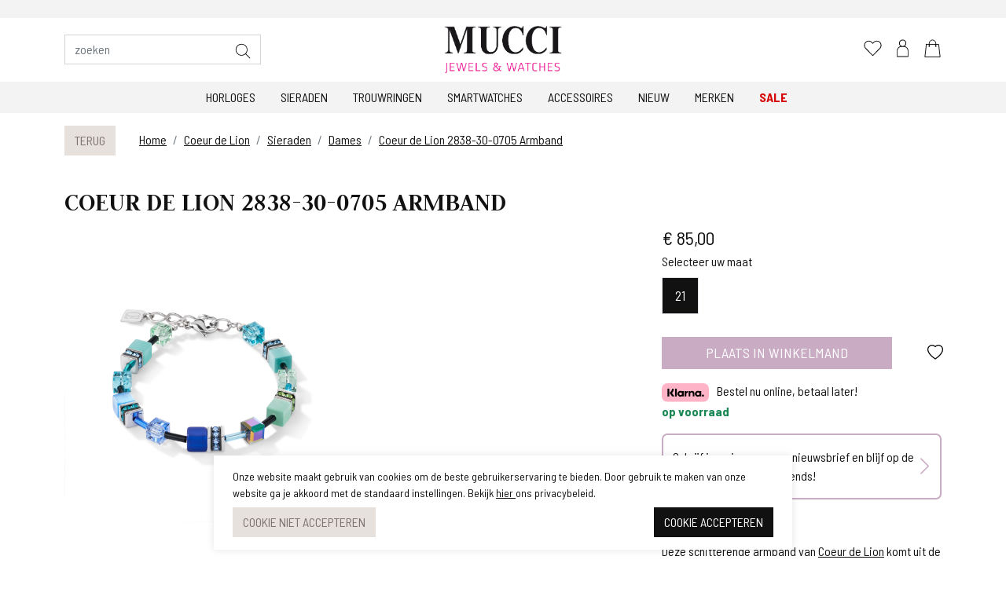

--- FILE ---
content_type: text/html; charset=utf-8
request_url: https://mucci.nl/coeur-de-lion-groen-blauw-staal-2838-30-0705
body_size: 9452
content:
<!DOCTYPE html><html dir="ltr" lang="nl"><head><meta charset="utf-8" /><meta http-equiv="x-ua-compatible" content="ie=edge"><meta name="viewport" content="width=device-width, initial-scale=1, shrink-to-fit=no"><!-- Google Tag Manager --><script>(function(w,d,s,l,i){w[l]=w[l]||[];w[l].push({'gtm.start':
 new Date().getTime(),event:'gtm.js'});var f=d.getElementsByTagName(s)[0],
 j=d.createElement(s),dl=l!='dataLayer'?'&l='+l:'';j.async=true;j.src=
 'https://www.googletagmanager.com/gtm.js?id='+i+dl;f.parentNode.insertBefore(j,f);
 })(window,document,'script','dataLayer','GTM-TJFF245');</script><!-- End Google Tag Manager --><title>Coeur de Lion 2838-30-0705 Armband | Mucci.nl</title><meta name="description" content="Coeur de Lion 2838-30-0705 Armband ✓ Niet goed, geld terug ✓ Uit voorraad leverbaar ✓ Scherp geprijsd. Bekijk ons aanbod." /><meta property="og:locale" content="nl_NL" /><meta property="og:title" content="Coeur de Lion 2838-30-0705 Armband | Mucci.nl" /><meta property="og:description" content="Coeur de Lion 2838-30-0705 Armband ✓ Niet goed, geld terug ✓ Uit voorraad leverbaar ✓ Scherp geprijsd. Bekijk ons aanbod." /><meta property="og:type" content="article" /><meta property="og:url" content="https://mucci.nl/coeur-de-lion-groen-blauw-staal-2838-30-0705" /><meta property="og:image" content="https://mucci.nl/pimages/2838-30-0705.jpg" /><meta name="apple-mobile-web-app-capable" content="yes" /><meta name="apple-mobile-web-app-status-bar-style" content="black" /><meta name="apple-mobile-web-app-title" content="Coeur de Lion 2838-30-0705 Armband | Mucci.nl" /><meta name="google-site-verification" content="tJs8w2LTUOBEsfqSL2ypz6Cyek6K2IsQhRqMtBTZ_6U" /><link rel="canonical" href="https://mucci.nl/coeur-de-lion-groen-blauw-staal-2838-30-0705" /><link rel="apple-touch-icon" sizes="180x180" href="//mucci.nl/webshop/html/mucci/apple-touch-icon.png"><link rel="icon" type="image/png" sizes="32x32" href="//mucci.nl/webshop/html/mucci/favicon-32x32.png"><link rel="icon" type="image/png" sizes="16x16" href="//mucci.nl/webshop/html/mucci/favicon-16x16.png"><link rel="manifest" href="//mucci.nl/webshop/html/mucci/site.webmanifest"><link rel="mask-icon" href="//mucci.nl/webshop/html/mucci/safari-pinned-tab.svg" color="#111111"><meta name="msapplication-TileColor" content="#b91d47"><meta name="theme-color" content="#ffffff"><meta name="facebook-domain-verification" content="yhiququvibria5mlom0tkda8sfcgqx" /><link rel="dns-prefetch" href="https://www.webwinkelkeur.nl/"><link rel="dns-prefetch" href="https://dashboard.webwinkelkeur.nl/"><link rel="preconnect" href="https://fonts.googleapis.com"><link rel="preconnect" href="https://fonts.gstatic.com"><link href="https://fonts.googleapis.com/css2?family=Barlow+Semi+Condensed:wght@400;700&family=Judson:wght@700&display=swap" rel="stylesheet"><!-- STYLESHEETS worden ingeladen via minifyer groupConfig --><link media="screen" type="text/css" rel="stylesheet" href="/css/g/site.css?v=1.1.2" /><style>.async-hide { opacity: 0 !important}
 .horloges #maatid{
 display:none;
 }
 </style><!-- Meta Pixel Code --><script>
 !function(f,b,e,v,n,t,s)
 {if(f.fbq)return;n=f.fbq=function(){n.callMethod?
 n.callMethod.apply(n,arguments):n.queue.push(arguments)};
 if(!f._fbq)f._fbq=n;n.push=n;n.loaded=!0;n.version='2.0';
 n.queue=[];t=b.createElement(e);t.async=!0;
 t.src=v;s=b.getElementsByTagName(e)[0];
 s.parentNode.insertBefore(t,s)}(window, document,'script',
 'https://connect.facebook.net/en_US/fbevents.js');
 fbq('init', '1201698453982213');
 fbq('track', 'PageView');
 </script><!-- End Meta Pixel Code --><!-- Google tag (gtag.js) --><script async src="https://www.googletagmanager.com/gtag/js?id=G-XMVKGJDCP8"></script><script>
 window.dataLayer = window.dataLayer || [];
 function gtag(){dataLayer.push(arguments);}
 gtag('js', new Date());
 gtag('config', 'G-XMVKGJDCP8');
 </script></head><body class="productpagina coeur de lion 2838-30-0705 armband"><noscript><img height="1" width="1" style="display:none"
src=https://www.facebook.com/tr?id=1201698453982213&ev=PageView&noscript=1
/></noscript><!-- Google Tag Manager (noscript) --><noscript><iframe src="https://www.googletagmanager.com/ns.html?id=GTM-TJFF245"
height="0" width="0" style="display:none;visibility:hidden"></iframe></noscript><!-- End Google Tag Manager (noscript) --><nav id="mobileMenu" class="navmenu navmenu-default navmenu-fixed-left offcanvas"><div class="header"><div class="row"><div class="col-10 head"><a href="/"><img src="/webshop/html/mucci/images/logo.png" width="445" height="181" alt=""></a></div><div class="col-2 text-end"><button type="button" class="btn-close" aria-label="Close" data-toggle="offcanvas" data-target="#mobileMenu"></button></div></div></div><div class="menu-wrapper"><div class="drilldown"><div class="drilldown-container"><ul class="drilldown-root"><li class=""><a href="/horloges" class=" " title="Horloges"><span> Horloges</span></a></li><li class=""><a href="/sieraden" class=" " title="Sieraden"><span> Sieraden</span></a></li><li class=""><a href="/trouwringen" class=" " title="Trouwringen"><span> Trouwringen</span></a></li><li class=""><a href="/smartwatches" class=" " title="Smartwatches"><span> Smartwatches</span></a></li><li class=""><a href="/accessoires" class=" " title="Accessoires"><span> Accessoires</span></a></li><li class="" ><a href="/nieuw/" class="link "><span>Nieuw</span></a></li><li class="" ><a href="/merken/" class="link "><span>Merken</span></a></li><li class="sale-item" ><a href="/sale/" class="link"><span>Sale</span></a></li></ul></div></div></div></nav><nav id="shoppingCartSmall" class="navmenu navmenu-default navmenu-fixed-right offcanvas"><div class="header"><div class="row"><div class="col-10 head">
 Winkelmand
 </div><div class="col-2 text-end"><button type="button" class="btn-close" aria-label="Close" data-toggle="offcanvas" data-target="#shoppingCartSmall"></button></div></div></div><!-- REPLACEBEGIN winkelmandjeoffcanvas --><replace-tag name="winkelmandjeoffcanvas"><ul class="list-group list-group-flush" id="products-bag"><li class="no-products list-group-item">
 Geen producten in de winkelwagen
 <br><br><a class="to-checkout btn btn-secondary expanded" href="/winkelmandje.html">Naar winkelmand</a></li></ul><!-- REPLACEEINDE winkelmandjeoffcanvas --></replace-tag></nav><div id="topbanner" class="container-fluid"></div><header id="header"><div class="container"><div class="row"><div class="col-2 d-flex d-lg-none"><button class="hamburger btn" type="button" id="toggleMobile" data-toggle="offcanvas" data-target="#mobileMenu"><div class="hamburger-box"></div></button></div><div class="col-5 d-none d-lg-block"><form id="jq-search" class="" method="GET" action="/zoek/">
                                    <div id="CSRFGuard_501633240" class="CSRF">
<input type="hidden" name="CSRFName" value="CSRFGuard_501633240" />
<input type="hidden" name="CSRFToken" value="3b045c40a800a79ff9d249add319bec20e792ed1e05ef6d2f622064ef45c03918e8f83abaf7b1133fc603297298a9a0f01b5b1ae08ebb83dd91ff756511475d0" /></div><div class="input-group"><input class="form-control" id="search" name="search" type="text" placeholder="zoeken" value="" autocomplete="off"><input type="hidden" id="jq-previous-search" value="" ><button name="submit" class="btn btn-primary" value="" type="submit"><img src="/webshop/html/mucci/images/search.svg" width="20" alt=""></button></div></form></div><div class="col-5 col-lg-2 text-end text-lg-center"><a id="logo" title="Horloges en Sieraden | Online en in de winkel | mucci.nl" href="/" class="columns"><img src="/webshop/html/mucci/images/logo.png" width="445" height="181" alt=""></a></div><div class="col-5 col-lg-5 top-icons text-end"><a href="#" class="link d-inline-block d-lg-none" onclick="Header.toggleSearchWrapper(event);"><img src="/webshop/html/mucci/images/search.svg" alt=""></a><!-- REPLACEBEGIN verlanglijstjelink --><replace-tag name="verlanglijstjelink"><a href="/mijn-account/mijn-verlanglijstje" title="Mijn Verlanglijstje" id="fav" class="link "><img src="/webshop/html/mucci/images/heart.svg" alt=""><span class="count"></span></a><!-- REPLACEEINDE verlanglijstjelink --></replace-tag><!-- REPLACEBEGIN headermijnaccount --><replace-tag name="headermijnaccount"><a class="myaccount link" href="/inloggen" title="Inloggen"><img src="/webshop/html/mucci/images/account.svg" alt=""></a><!-- REPLACEEINDE headermijnaccount --></replace-tag><span id="jq-shoppingbag"><!-- REPLACEBEGIN winkelmandjeklein --><replace-tag name="winkelmandjeklein"><a href="javascript:void(0);" title="0 producten voor &euro; 0,00 euro" class="link" data-toggle="offcanvas" data-target="#shoppingCartSmall"><img src="/webshop/html/mucci/images/shoppingbag.svg" alt=""></a><!-- REPLACEEINDE winkelmandjeklein --></replace-tag></span></div></div></div><div class="main-menu"><div class="container"><div class="row"><div class="col-12 d-none d-lg-block text-center"><nav class="nav" id="main_menu"><a href="/horloges" class=" nav-link" title="Horloges">
 Horloges
 </a><a href="/sieraden" class=" nav-link" title="Sieraden">
 Sieraden
 </a><a href="/trouwringen" class=" nav-link" title="Trouwringen">
 Trouwringen
 </a><a href="/smartwatches" class=" nav-link" title="Smartwatches">
 Smartwatches
 </a><a href="/accessoires" class=" nav-link" title="Accessoires">
 Accessoires
 </a><a href="/nieuw" class="link  nav-link">Nieuw</a><a href="/merken" class="link  nav-link">Merken</a><a href="/sale" class="link nav-link sale">Sale</a></nav></div></div></div></div><div id="mobile_search"><div class="container"><div class="row"><div class="col-12"><form id="mobile_search_form" onsubmit="Header.submitSearchForm(event);">
                                    <div id="CSRFGuard_448639588" class="CSRF">
<input type="hidden" name="CSRFName" value="CSRFGuard_448639588" />
<input type="hidden" name="CSRFToken" value="5cf74fb94f00de46a45662d8af3e77aa178ec5cfd6e0a545c8677d589cee20484627da966a66ee592a2bcccf7753053c234bd744b8dc2d7988497645662be07f" /></div><div class="input-group mb-2"><input type="search" id="mobile_search_input" class="form-control" placeholder="zoeken" aria-label="zoeken"
 aria-describedby="zoeken_addon"><button class="btn btn-primary" type="submit" id="zoeken_addon"><img src="/webshop/html/mucci/images/search.svg" width="20" alt=""></button></div></form></div></div></div></div></header><div id="main-content"><div class="container" id="product-detail"><div class="row"><div class="col-lg-1 col-md-2"><a class="back-to-overview hollow small btn btn-secondary mb-3" href="javascript:history.back()"><i class="fa fa-angle-left"></i> Terug</a></div><div class="col-10 d-none d-md-block"><nav aria-label="Je bent hier:" role="navigation" class="d-none d-sm-block"><ol class="breadcrumb" itemscope itemtype="http://schema.org/BreadcrumbList"><li class="breadcrumb-item" itemprop="itemListElement" itemscope itemtype="http://schema.org/ListItem"><a href="/" title="Terug naar de homepage" itemprop="item">
 Home
 <meta itemprop="name" content="Home" /><meta itemprop="position" content="1" /></a></li><li class="breadcrumb-item" itemprop="itemListElement" itemscope itemtype="http://schema.org/ListItem"><a title="Coeur de Lion" itemprop="item" href="/coeur-de-lion">
 Coeur de Lion
 <meta itemprop="name" content="Coeur de Lion" /><meta itemprop="position" content="2" /></a></li><li class="breadcrumb-item" itemprop="itemListElement" itemscope itemtype="http://schema.org/ListItem"><a title="Sieraden" itemprop="item" href="/coeur-de-lion/sieraden">
 Sieraden
 <meta itemprop="name" content="Sieraden" /><meta itemprop="position" content="3" /></a></li><li class="breadcrumb-item" itemprop="itemListElement" itemscope itemtype="http://schema.org/ListItem"><a title="Dames" itemprop="item" href="/coeur-de-lion/sieraden/dames">
 Dames
 <meta itemprop="name" content="Dames" /><meta itemprop="position" content="4" /></a></li><li class="breadcrumb-item" itemprop="itemListElement" itemscope itemtype="http://schema.org/ListItem"><a title="Coeur de Lion 2838-30-0705 Armband" itemprop="item" href="https://mucci.nl/coeur-de-lion-groen-blauw-staal-2838-30-0705">
 Coeur de Lion 2838-30-0705 Armband
 <meta itemprop="name" content="Coeur de Lion 2838-30-0705 Armband" /><meta itemprop="position" content="5" /></a></li></ol></nav></div></div><div class="row"><div class="col-12 order-1 order-lg-0"><div class="product-labels"><span class="nieuw badge badge-primary">NIEUW</span></div><h1 id="jq-product-title">Coeur de Lion 2838-30-0705 Armband</h1></div><div class="col-12 d-block order-0 d-lg-none"><div class="product-slider-cls-wrapper"><div class="splide" id="slider"><div class="splide__track"><ul class="splide__list"><li class="splide__slide"><a href="pimages/2838-30-0705.jpg" class="popup-zoom" data-lightbox="product" data-ean="2838-30-0705"><div class="zoom-container"></div><div class="img lazyload" data-bg="pimages/2838-30-0705.jpg"></div></a></li></ul></div></div></div></div><div class="col-8 d-none order-1 d-lg-block" id="desktopImages"><div class="row"><div class="col-6"><a href="pimages/2838-30-0705.jpg" class="popup-zoom" data-lightbox="product" data-ean="2838-30-0705"><div class="img lazyload" data-bg="pimages/2838-30-0705.jpg"></div></a></div></div></div><div class="col-md-4 order-2" id="product-specs"><div class="row"><div class="col-lg-12 info-col"><!-- REPLACEBEGIN productpaginaprijs --><replace-tag name="productpaginaprijs"><span><span id="jq-product-price" class=""><span class="default"><span class="amount">&euro; 85,00</span></span></span></span><!-- REPLACEEINDE productpaginaprijs --></replace-tag><div id="jq-sizes-175851334 CAT_611289" class="product-maten
  "><label>
  Selecteer uw maat
   </label><div id="product-detail-size" class="mb-3 "><span class=" size-container"><!-- REPLACEBEGIN beschikbarematen --><replace-tag name="beschikbarematen"><a onclick="ProductPagina.setProductSelected('33', '175851334_maat', '175851334_maat_21', '21', '2838-30-0705', '2838-30-0705', '1')" data-stock="1" class="border me-1 size 175851334_maat 175851334_maat_21 selected" href="javascript:void(0);" title="21">21</a><script type="text/javascript">
 window.addEventListener('load', function(){
 ProductPagina.maatPreSelect = true;
 ProductPagina.setProductSelected('33', '175851334_maat', '175851334_maat_21', '21', '2838-30-0705', '2838-30-0705', '1')
 });
 </script><!-- REPLACEEINDE beschikbarematen --></replace-tag></span></div></div><!-- REPLACEBEGIN winkelmandjeform --><replace-tag name="winkelmandjeform"><form id="jq-add-to-cart" class="mb-3">
                                    <div id="CSRFGuard_705589442" class="CSRF">
<input type="hidden" name="CSRFName" value="CSRFGuard_705589442" />
<input type="hidden" name="CSRFToken" value="e05cac514014619caeb47bd6533888250358bc32f575c621d8d450b112f7b45be2867f1ec5e37a8d44d3b8f83b27afe6b58796e3bddb435950d3d5e40c7bedbf" /></div><div class="row add-product"><div class="col-10 d-grid"><button id="to-shoppingbag" class="btn btn-primary" type="submit" disabled="disabled">
 Plaats in winkelmand
 <span class="select-size">Selecteer eerst een maat</span></button><!-- <div id="jq-reserveerBlok" style="display: none;"><button id="jq-reserveren" class="showShoppingbag button primary expanded" title="Houd me op de hoogte!">
 Houd me op de hoogte! <i class="fa fa-envelope"></i></button></div>--></div><div class="col-2 position-relative"><div class="to-wishlist button" data-ean="2838-30-0705"></div></div></div><input type="hidden" value="1" id="quantity" name="quantity" /><input type="hidden" name="actie" value="product" /><input type="hidden" name="175851334_kleur" value="1" /><input type="hidden" name="175851334_maat" value="21" /><input type="hidden" name="175851334_ean" value="2838-30-0705" /><input type="hidden" name="175851334_reserveren" value="0" /><input id="175851334_bestel" style="display:none;" class="175851334_bestel" type="checkbox" name="productid[]" value="175851334" /></form><!-- REPLACEEINDE winkelmandjeform --></replace-tag><div class="klarna"><img src="/webshop/html/mucci/images/payment/klarna.svg" style = "width:60px; margin-right:10px">Bestel nu online, betaal later!</div><p id="not-availible" style="display: none;">
 [VOORRAADNIETBESCHIKBAAR]
 </p><div class="delevery-usp text-success fw-bold ">
 op voorraad
 </div><div class="newsletter-product-btn mt-3 mb-3" onclick="NieuwsBrief.dialog()">
 Schrijf je nu in voor onze nieuwsbrief en blijf op de hoogte van de laatste trends!
 </div><h3 class="additionaltitle">Omschrijving</h3><div class="additionalinfo"><p>Deze schitterende armband van <a href="../coeur-de-lion">Coeur de Lion</a> komt uit de GEOCUBE collectie. Deze armband is gemaakt van roestvrijstaal en is te sluiten met een karabijnslot. De vrolijke armband is afgewerkt met aquablauwe blokjes. Zoekt u nog naar een bijpassend sieraad? Check dan de ketting (2838-10-0705) voor een prachtige set.</p></div><div id="uspbar"><div class="container"><div class="row"><div class="col-md-12 col-lg-12 pb-1 px-0 py-1"><div class="label"><img class="lazyload" data-src="/webshop/html/mucci/images/clock.svg" alt="" style="width:20px; margin-right:5px; margin-bottom: 3px;" >
 Levertijd 1-2 werkdagen
 </div></div><div class="col-md-12 col-lg-12 pb-1 px-0 py-1"><div class="label"><img class="lazyload mr-1" data-src="/webshop/html/mucci/images/refresh.svg" alt="" style="width:20px; margin-right:5px; margin-bottom: 3px;">
 Niet goed, geld terug
 </div></div><div class="col-md-12 col-lg-12 px-0 py-1"><div class="label"><img class="lazyload mr-1" data-src="/webshop/html/mucci/images/store.svg" alt="" style="width:20px; margin-right:5px; margin-bottom: 3px;">
 4 fysieke winkels
 </div></div><div class="col-md-12 col-lg-12 px-0"><div class="label"><img class="lazyload mr-1" data-src="/webshop/html/mucci/images/repair.svg" alt="" style="width:20px; margin-right:5px; margin-bottom: 3px;">
 IN-HUIS REPARATIES
 </div></div><div class="col-md-12 col-lg-12 px-0"><div class="label"><img class="lazyload mr-1" data-src="/webshop/html/mucci/images/truck-thin.svg" alt="" style="width:20px; margin-right:5px; margin-bottom: 3px;">
 Gratis verzending bij bestellingen boven de € 50,-
 </div></div></div></div></div><div class="accordion accordion-flush mt-3" id="product_info"><div class="accordion-item"><h2 class="accordion-header" id="specs_heading"><button class="accordion-button px-0" type="button" data-bs-toggle="collapse" data-bs-target="#specs_collapse" aria-expanded="true" aria-controls="specs_collapse">
 Specificaties
 </button></h2><div id="specs_collapse" class="accordion-collapse collapse show " aria-labelledby="specs_heading" data-bs-parent="#product_info"><div class="accordion-body px-0"><dl class="row"><div class="col-5 lbl">Merk</div><div class="col-7 name"><a href="/coeur-de-lion"title="Coeur de Lion schoenen online shoppen bij Mucci">Coeur de Lion</a></div><div class="col-5 lbl">Categorie</div><div class="col-7 name">Sieraden</div><div class="col-5 lbl">Bestelcode</div><div class="col-7" content="ean:2838-30-0705">2838-30-0705</div><div class="col-5 lbl">Materiaal</div><div class="col-7">Staal</div><div class="col-5 lbl">Steensoort</div><div class="col-7">Swarovski Kristal</div><div class="col-5 lbl">Kleur van de steen</div><div class="col-7">Blauw</div><div class="col-5 lbl">Materiaal</div><div class="col-7">Edelstaal</div><div class="col-5 lbl">Type sluiting</div><div class="col-7">Karabijnslot</div></dl></div></div></div><div class="accordion-item"><h2 class="accordion-header" id="info_heading"><button class="accordion-button collapsed px-0" type="button" data-bs-toggle="collapse" data-bs-target="#info_collapse" aria-expanded="false" aria-controls="info_collapse">
 Retourneren 
 </button></h2><div id="info_collapse" class="accordion-collapse collapse px-0" aria-labelledby="info_heading" data-bs-parent="#product_info"><div class="accordion-body px-0"><p>U heeft het recht uw bestelling tot 14 dagen na ontvangst zonder opgave van reden te annuleren. U heeft na annulering nogmaals 14 dagen om uw product retour te sturen. U krijgt dan het volledige orderbedrag inclusief verzendkosten gecrediteerd. Enkel de kosten voor retour van u huisadres naar de webwinkel zijn voor eigen rekening. Indien u gebruik maakt van uw herroepingsrecht, zal het product met alle geleverde toebehoren en - indien redelijkerwijze mogelijk - in de originele staat en verpakking aan de ondernemer geretourneerd worden. Om gebruik te maken van dit recht kunt u het onderstaand formulier invullen. Wij zullen vervolgens het verschuldigde orderbedrag binnen 14 dagen na aanmelding van uw retour terugstorten, mits het product reeds in goede orde retour ontvangen is.</p><h3>Uitzonderingen retourneren voor producten:</h3><ol style="list-style-type: lower-alpha;"><li>Bij verzegelde producten. Wanneer de verzegeling verbroken is bij deze producten is het niet retourneerbaar</li><li>Die door de ondernemer tot stand zijn gebracht overeenkomstig specificaties van de consument;</li><li>Die duidelijk persoonlijk van aard zijn;</li><li>Die door hun aard niet kunnen worden teruggezonden.</li></ol><p>&nbsp;</p><p>Download hier het online <a title="Retourformulier" href="../files/Retourformulie12.pdf">Retourformulier</a>. U kunt het retouradres dan zelf op het pakket vermelden.</p></div></div></div></div><div class="brand-img mt-3"><a href="/coeur-de-lion"><img class="lazyload" data-src="/files/logo/Coeur_de_Lion_Logo_2021_3.jpg" alt=""></a></div></div></div></div></div><div class="container"><div class="row"><div class="col-sm-12"><!-- REPLACEBEGIN laatstbekeken --><replace-tag name="laatstbekeken"><script type="text/javascript">
 window.LANG_LAATSTBEKEKENWISSEN = " De laatst bekeken artikelen zijn gewist.";
</script><!-- REPLACEEINDE laatstbekeken --></replace-tag></div></div></div><script type="application/ld+json">
{
 "@context": "http://schema.org",
 "@type": "Product",
 "description": "",
 "brand": "Coeur de Lion",
 "name": "Coeur de Lion Groen blauw staal ",
 "offers": {
 "@type": "Offer",
 "availability": "http://schema.org/InStock",
 "price": "85.00",
 "priceCurrency": "EUR"
 },
 "color": "",
 "image": "https://mucci.nl/pimages/2838-30-0705.jpg"
}
</script><script>
/**
 * Call this function when a user clicks on a product link. This function uses the event
 * callback datalayer variable to handle navigation after the ecommerce data has been sent
 * to Google Analytics.
 * @param {Object} productObj An object representing a product.
 */
 dataLayer = window.dataLayer || [];
 dataLayer.push({
 'event': 'productClick',
 'ecommerce': {
 'click': {
 'products': [{
 'name': 'Coeur de Lion 2838-30-0705 Armband', // Name or ID is required.
 'id': '2838-30-0705',
 'price': '85.00',
  'brand': 'Coeur de Lion',
   'category': 'Sieraden',
   }]
 }
 },
// 'eventCallback': function() {
// document.location = '/coeur-de-lion-groen-blauw-staal-2838-30-0705'
// }
 });
</script></div><footer id="footer"><div class="container"><div class="row"><div class="col-md-3 company-info"><h3 class="title">Rijssen</h3><ul class="nav flex-column"><li>
 Haarstraat 26
 </li><li>
 7462 AP Rijssen
 </li><li>
 Nederland
 </li><li>
 0548 - 541 927
 </li></ul></div><div class="col-md-3 footer-col"><h3 class="title">
 Klantenservice
 </h3><div class="mobile-collapse"><nav class="nav flex-column"><a class="nav-link ps-0" href="/klantenservice/klachten">Klachten</a><a class="nav-link ps-0" href="/klantenservice/verzend-informatie">Verzend informatie</a><a class="nav-link ps-0" href="/klantenservice/retourneren">Retourneren </a><a class="nav-link ps-0" href="/klantenservice/algemene-voorwaarden">Algemene Voorwaarden</a><a class="nav-link ps-0" href="/privacy-policy">Privacy </a><a class="nav-link ps-0" href="/klantenservice/contact">Contact</a></nav></div></div><div class="col-md-3 footer-col footer-col-end"><h3 class="title">
 Informatie
 </h3><div class="mobile-collapse"><nav class="nav flex-column"><a class="nav-link ps-0" href="/informatie/vacatures">Vacature's</a><a class="nav-link ps-0" href="/informatie/brochure">Brochure Collectie 2026</a><a class="nav-link ps-0" href="/winkels">Winkels</a></nav></div></div><div class="col-md-3"><h3 class="">
 Inschrijven nieuwsbrief
 </h3><form id="follow-us-foot" class="sendMailForm liquid" action="javascript:NieuwsBrief.dialog($('#follow-us-foot #email_footer').val());">
                                    <div id="CSRFGuard_225880202" class="CSRF">
<input type="hidden" name="CSRFName" value="CSRFGuard_225880202" />
<input type="hidden" name="CSRFToken" value="39af4a4e1be1f7b7a1e1267f62e62039f1c5020f26703f307381da074ead10d990e8b6c722c8ef0647f61cc670934e0a98687b532e6e7240cf53f655634699c3" /></div><div class="input-group mb-3"><input type="email" placeholder="E-mailadres" id="email_footer" required class="form-control"/><button type="submit" class="btn btn-primary">Aanmelden</button></div></form></div></div><div class="row"><div class="col-md-6"><ul class="socialbuttons"><li><a href="https://www.instagram.com/muccijewelswatches/" class="instagram lazyload" target="_blank"><img class="lazyload" data-src="/webshop/html/mucci/images/rounded_instagram.svg" alt=""></a></li><li><a href="https://nl-nl.facebook.com/MucciJewelsandWatches/" class="facebook lazyload" target="_blank"><img class="lazyload" data-src="/webshop/html/mucci/images/rounded_facebook.svg" alt=""></a></li></ul></div><div class="col-md-6 text-start text-md-end"><ul class="pay-icons"><li class="ideal"></li><li class="mastercard"></li><li class="visa"></li><li class="bancontact"></li></ul></div></div></div></footer><form id="ajax-formulier">
                                    <div id="CSRFGuard_234945542" class="CSRF">
<input type="hidden" name="CSRFName" value="CSRFGuard_234945542" />
<input type="hidden" name="CSRFToken" value="1f7813cbc6d624228a3a14908278e8d78e58e633a9cad90158fd36433754190c6ff22df6f6d37dc81a59bef26b062561fd6fc42869d93a82ddcbf48a22b74aba" /></div><!-- Leeg. Toch heel belangrijk voor security --></form><div id="copyright"><div class="container"><div class="row"><div class="col-12 p-0"><nav class="nav"><a class="nav-link" href="/">&copy; 2026 Mucci</a><a class="nav-link" href="/klantenservice/algemene-voorwaarden">Algemene Voorwaarden</a><a class="nav-link" href="/privacy-policy">Privacy </a><a class="nav-link" href="/cookiebeleid">Cookiebeleid</a></nav></div></div></div></div><button id="to-top" class="btn btn-primary pull-right"><svg xmlns="http://www.w3.org/2000/svg" width="20" height="20" fill="currentColor" class="bi bi-chevron-double-up"
 viewBox="0 0 16 16"><path fill-rule="evenodd"
 d="M7.646 2.646a.5.5 0 0 1 .708 0l6 6a.5.5 0 0 1-.708.708L8 3.707 2.354 9.354a.5.5 0 1 1-.708-.708l6-6z" /><path fill-rule="evenodd"
 d="M7.646 6.646a.5.5 0 0 1 .708 0l6 6a.5.5 0 0 1-.708.708L8 7.707l-5.646 5.647a.5.5 0 0 1-.708-.708l6-6z" /></svg></button><div id="cookiebanner"><div class="container"><div class="row"><div class="col-12 col-md-10 offset-md-1 col-lg-8 offset-lg-2"><div class="inner"><div class="row"><div class="col-12 mb-1 mb-md-2"><span>Onze website maakt gebruik van cookies om de beste gebruikerservaring te bieden. Door gebruik te maken van onze website ga je akkoord met de standaard instellingen. Bekijk <a href='/privacy-policy' target=''_self'> hier </a> ons privacybeleid.</span></div><div class="button-box col-12 col-md-6 text-center text-md-start niet-akkoord order-2 order-md-1"><input type="button" id="cookie-niet-akkoord" class="btn btn-secondary" name="Cookie niet accepteren" value="Cookie niet accepteren" /></div><div class="button-box col-12 col-md-6 text-center text-md-end akkoord order-1 order-md-2"><input type="button" id="cookie-akkoord" class="btn btn-primary " name="Cookie accepteren" value="Cookie accepteren" /></div></div></div></div></div></div></div><!-- Globale html voor utilities --><div class="modal fade" id="dialogBox" tabindex="-1" role="dialog" aria-hidden="true"><div class="modal-dialog modal-xl" role="document"><div class="modal-content"><div class="modal-header"><h2></h2><button type="button" class="btn-close" data-bs-dismiss="modal" aria-label="Close"></button></div><div class="modal-body"><div class="box-content"></div></div><div class="modal-footer"><button type="button" class="btn btn-secondary" data-bs-dismiss="modal">Sluiten</button></div></div></div></div><!-- Javascript globals & translations --><script>
 window.language = '';
 window.languageTag = 'nl';
 window.domain = 'mucci.nl';
 window.GLOBAL_FORM_ERROR = 'Een of meer velden bevatten een fout, graag controleren en opnieuw proberen.';
 // vertalingen
 window.LANG_PRODUCTTOEGEVOEGD = "Het artikel is aan uw winkelmandje toegevoegd.",
 window.LANG_ZOEKEN = "zoeken",
 window.LANG_KIESKLEUR = "Kies de juiste kleur.";
 window.LANG_KIESMAAT = "Kies een maat";
 window.LANG_GEENARTIKELENGESELECTEERD = "Er zijn geen artikelen geselecteerd.";
 window.LANG_TOTAAL = "Totaal";
 window.LANG_PRINT = "Printen";
 window.LANG_VORIGE = "Vorige";
 window.LANG_VOLGENDE = "Volgende";
</script><script src="/webshop/js/jquery/jquery.min.js"></script><!-- Javascripts Plug-ins --><script src="/js/g/jsplugins.js?v=1.0.3"></script><!-- Javascripts Utilities --><script src="/js/g/jsutils.js?v=1.0.3"></script><script src="/webshop/js/hammer/hammer.js"></script><script src="/webshop/js/pinch-zoom/pinchZoom.js"></script><script src="/webshop/html/mucci/js/pages/ProductPagina.js"></script><script src="/webshop/html/mucci/js/pages/NieuwsBrief.js"></script><script>
 let loadedWebwinkelKeur = false;
 window.addEventListener('scroll', () => {
 if (this.scrollY > this.innerHeight && !loadedWebwinkelKeur) {
 loadedWebwinkelKeur = true;
 _webwinkelkeur_id = 11105;
 var js = document.createElement('script'); js.type = 'text/javascript';
 js.async = true; js.src = '//www.webwinkelkeur.nl/js/sidebar.js';
 var s = document.getElementsByTagName('script')[0]; s.parentNode.insertBefore(js, s);
 }
 });
 window.addEventListener('DOMContentLoaded', () => {
 Header.cookiePopup();
 });
 //<![CDATA[
 $(document).ready(function() {
 // COOKIES
 // PRINTEN
  });
 //]]>
 // replace tag definitie
 class Replace extends HTMLElement {
 constructor() {
 super();
 }
 }
 customElements.define("replace-tag", Replace);
</script><!-- Google Code for Alle bezoekers --><!-- Remarketing tags may not be associated with personally identifiable information or placed on pages related to sensitive categories. For instructions on adding this tag and more information on the above requirements, read the setup guide: google.com/ads/remarketingsetup --></body></html>

--- FILE ---
content_type: text/html; charset=utf-8
request_url: https://mucci.nl/ajax.html
body_size: 54
content:
{"#CSRFGuard_234945542 input[name='CSRFToken']":"c5a510ea45bae232a39fd6dca4818aa8f8d6230b3e5bcfaf9d718deeacfbeef969ba0d51a6b69ae7ae4fa94e6f286042ed01750414e4b32277b172649ee38516"}

--- FILE ---
content_type: image/svg+xml
request_url: https://mucci.nl/webshop/html/mucci/images/mastercard.svg
body_size: 35668
content:
<?xml version="1.0" encoding="utf-8"?>
<!-- Generator: Adobe Illustrator 19.2.0, SVG Export Plug-In . SVG Version: 6.00 Build 0)  -->
<svg version="1.1" id="Layer_1" xmlns="http://www.w3.org/2000/svg" xmlns:xlink="http://www.w3.org/1999/xlink" x="0px" y="0px"
	 viewBox="0 0 186.2 112" style="enable-background:new 0 0 186.2 112;" xml:space="preserve">
<style type="text/css">
	.st0{fill-rule:evenodd;clip-rule:evenodd;fill:#FAB51D;}
	.st1{fill-rule:evenodd;clip-rule:evenodd;fill:#E40520;}
	.st2{fill-rule:evenodd;clip-rule:evenodd;fill:#FFFFFF;}
	.st3{fill:none;stroke:#FFFFFF;stroke-width:0.216;stroke-miterlimit:2.6131;}
</style>
<g>
	<polygon class="st0" points="130.7,112 133.6,111.9 136.5,111.7 139.2,111.3 142,110.8 144.7,110.2 147.4,109.5 150,108.6 
		152.5,107.6 155,106.4 157.5,105.2 159.8,103.9 162.1,102.4 164.3,100.8 166.4,99.2 168.4,97.4 170.4,95.5 172.2,93.6 174,91.6 
		175.7,89.4 177.2,87.3 178.7,85 180,82.6 181.3,80.2 182.4,77.7 183.4,75.2 184.3,72.6 185,69.9 185.7,67.2 186.2,64.4 186.5,61.6 
		186.7,58.8 186.8,55.9 186.7,53 186.5,50.2 186.2,47.4 185.7,44.6 185,41.9 184.3,39.3 183.4,36.7 182.4,34.2 181.3,31.7 180,29.3 
		178.7,27 177.2,24.7 175.7,22.5 174,20.4 172.2,18.3 170.4,16.4 168.4,14.5 166.4,12.8 164.3,11.1 162.1,9.6 159.8,8.1 157.5,6.8 
		155,5.5 152.5,4.4 150,3.4 147.4,2.5 144.7,1.8 142,1.1 139.2,0.6 136.5,0.3 133.6,0.1 130.7,0 127.8,0.1 125,0.3 122.2,0.6 
		119.4,1.1 116.7,1.8 114.1,2.5 111.5,3.4 108.9,4.4 106.5,5.5 104.1,6.8 101.7,8.1 99.5,9.6 97.3,11.1 95.1,12.8 93.1,14.5 
		91.2,16.4 89.3,18.3 87.6,20.4 85.9,22.5 84.4,24.7 82.9,27 81.6,29.3 80.3,31.7 79.2,34.2 78.2,36.7 77.3,39.3 76.6,41.9 76,44.6 
		75.5,47.4 75.1,50.2 74.9,53 74.8,55.9 74.9,58.8 75.1,61.6 75.5,64.4 76,67.2 76.6,69.9 77.3,72.6 78.2,75.2 79.2,77.7 80.3,80.2 
		81.6,82.6 82.9,85 84.4,87.3 85.9,89.4 87.6,91.6 89.3,93.6 91.2,95.5 93.1,97.4 95.1,99.2 97.3,100.8 99.5,102.4 101.7,103.9 
		104.1,105.2 106.5,106.4 108.9,107.6 111.5,108.6 114.1,109.5 116.7,110.2 119.4,110.8 122.2,111.3 125,111.7 127.8,111.9 
		130.7,112 130.7,112 	"/>
	<polygon class="st1" points="55.8,112 58.7,111.9 61.5,111.7 64.3,111.3 67.1,110.8 69.8,110.2 72.4,109.5 75,108.6 77.6,107.6 
		80.1,106.4 82.5,105.2 84.8,103.9 87.1,102.4 89.3,100.8 91.4,99.2 93.4,97.4 95.3,95.5 97.2,93.6 98.9,91.6 100.6,89.4 
		102.2,87.3 103.6,85 105,82.6 106.2,80.2 107.3,77.7 108.3,75.2 109.2,72.6 109.9,69.9 110.6,67.2 111.1,64.4 111.4,61.6 
		111.6,58.8 111.7,55.9 111.6,53 111.4,50.2 111.1,47.4 110.6,44.6 109.9,41.9 109.2,39.3 108.3,36.7 107.3,34.2 106.2,31.7 
		105,29.3 103.6,27 102.2,24.7 100.6,22.5 98.9,20.4 97.2,18.3 95.3,16.4 93.4,14.5 91.4,12.8 89.3,11.1 87.1,9.6 84.8,8.1 
		82.5,6.8 80.1,5.5 77.6,4.4 75,3.4 72.4,2.5 69.8,1.8 67.1,1.1 64.3,0.6 61.5,0.3 58.7,0.1 55.8,0 52.9,0.1 50.1,0.3 47.3,0.6 
		44.5,1.1 41.8,1.8 39.1,2.5 36.5,3.4 34,4.4 31.5,5.5 29.1,6.8 26.7,8.1 24.4,9.6 22.2,11.1 20.1,12.8 18.1,14.5 16.1,16.4 
		14.3,18.3 12.5,20.4 10.9,22.5 9.3,24.7 7.8,27 6.5,29.3 5.2,31.7 4.1,34.2 3.1,36.7 2.2,39.3 1.5,41.9 0.9,44.6 0.4,47.4 0,50.2 
		-0.2,53 -0.3,55.9 -0.2,58.8 0,61.6 0.4,64.4 0.9,67.2 1.5,69.9 2.2,72.6 3.1,75.2 4.1,77.7 5.2,80.2 6.5,82.6 7.8,85 9.3,87.3 
		10.9,89.4 12.5,91.6 14.3,93.6 16.1,95.5 18.1,97.4 20.1,99.2 22.2,100.8 24.4,102.4 26.7,103.9 29.1,105.2 31.5,106.4 34,107.6 
		36.5,108.6 39.1,109.5 41.8,110.2 44.5,110.8 47.3,111.3 50.1,111.7 52.9,111.9 55.8,112 55.8,112 	"/>
	<polygon class="st0" points="86.7,21.5 116.5,21.5 116.5,18.4 89.3,18.4 86.7,21.5 86.7,21.5 	"/>
	<polygon class="st0" points="82.2,28.2 116.5,28.2 116.5,25.2 84,25.2 82.2,28.2 82.2,28.2 	"/>
	<polygon class="st0" points="78.9,35 116.5,35 116.5,31.9 80.2,31.9 78.9,35 78.9,35 	"/>
	<polygon class="st0" points="76.6,41.7 116.5,41.7 116.5,38.7 77.6,38.7 76.6,41.7 76.6,41.7 	"/>
	<polygon class="st0" points="78,74.4 116.5,74.4 116.5,71.4 77,71.4 78,74.4 78,74.4 	"/>
	<polygon class="st0" points="80.8,81.2 116.5,81.2 116.5,78.1 79.4,78.1 80.8,81.2 80.8,81.2 	"/>
	<polygon class="st0" points="84.8,87.9 116.5,87.9 116.5,84.9 82.9,84.9 84.8,87.9 84.8,87.9 	"/>
	<polygon class="st0" points="90.3,94.7 116.5,94.7 116.5,91.6 87.7,91.6 90.3,94.7 90.3,94.7 	"/>
	<polygon class="st0" points="75.3,48.5 116.5,48.5 116.5,45.4 75.9,45.4 75.3,48.5 75.3,48.5 	"/>
	<polygon class="st0" points="100.4,67.7 116.1,67.7 116.1,64.6 100.9,64.6 100.4,67.7 100.4,67.7 	"/>
	<polygon class="st0" points="101.6,60.9 116.1,60.9 116.1,57.9 102.2,57.9 101.6,60.9 101.6,60.9 	"/>
	<polygon class="st0" points="74.3,57.9 78.3,57.9 78.3,60.9 74.4,60.9 74.3,57.9 74.3,57.9 	"/>
	<polygon class="st2" points="66.6,54.2 66.4,54.2 66.1,54.1 65.9,54.1 65.6,54.1 65.4,54 65.2,54 64.9,53.9 64.6,53.9 64.4,53.9 
		64.1,53.8 63.7,53.8 63.4,53.8 63,53.8 62.6,53.8 62.1,53.9 61.5,53.9 61.1,54 60.8,54 60.5,54.1 60.2,54.2 59.9,54.4 59.7,54.5 
		59.5,54.7 59.3,54.9 59.2,55.1 59.1,55.3 59.1,55.5 59.1,55.8 59.1,56 59.2,56.2 59.3,56.5 59.5,56.7 59.9,57.1 60.4,57.4 
		60.9,57.6 61.5,57.8 62.1,58 62.7,58.2 63.3,58.5 63.9,58.7 64.5,59 65,59.4 65.5,59.9 65.9,60.5 66.2,61.2 66.4,62 66.4,63.1 
		66.4,64.3 66.2,65.1 66,65.9 65.7,66.6 65.3,67.3 64.9,67.8 64.4,68.3 63.9,68.7 63.3,69 62.7,69.3 62.1,69.6 61.4,69.8 60.8,69.9 
		60.1,70 59.5,70.1 58.9,70.1 58.3,70.1 57.5,70.1 56.7,70.1 56.1,70.1 55.4,70.1 54.9,70.1 54.4,70 53.9,70 53.5,70 53.1,69.9 
		52.7,69.8 52.4,69.8 52,69.7 51.7,69.6 51.4,69.5 51.1,69.4 50.8,69.3 51.6,65.1 51.8,65.1 52,65.2 52.3,65.3 52.6,65.3 52.9,65.4 
		53.3,65.5 53.7,65.6 54.2,65.7 54.7,65.7 55.1,65.8 55.7,65.9 56.2,65.9 56.7,66 57.3,66 57.8,66 58.4,66 58.9,65.8 59.4,65.7 
		59.7,65.5 60,65.2 60.2,64.9 60.3,64.6 60.4,64.3 60.5,64.1 60.5,63.5 60.3,63 60,62.7 59.5,62.3 59,62.1 58.3,61.8 57.6,61.5 
		56.8,61.2 56.1,60.9 55.4,60.5 54.7,60 54.1,59.4 53.6,58.7 53.3,57.8 53.1,56.8 53.1,55.6 53.2,54.9 53.4,54.2 53.6,53.5 
		53.8,52.9 54.1,52.4 54.4,51.9 54.8,51.4 55.3,51 55.8,50.6 56.5,50.3 57.1,50 57.9,49.8 58.7,49.7 59.7,49.5 60.7,49.4 61.8,49.4 
		62.5,49.4 63.1,49.4 63.7,49.5 64.3,49.5 64.7,49.5 65.2,49.6 65.5,49.6 65.9,49.6 66.2,49.7 66.5,49.7 66.7,49.8 66.9,49.8 
		67.1,49.8 67.3,49.9 67.5,49.9 67.6,49.9 66.6,54.2 66.6,54.2 	"/>
	<polyline class="st3" points="66.6,54.2 66.6,54.2 66.4,54.2 66.1,54.1 65.9,54.1 65.6,54.1 65.4,54 65.2,54 64.9,53.9 64.6,53.9 
		64.4,53.9 64.1,53.8 63.7,53.8 63.4,53.8 63,53.8 62.6,53.8 62.1,53.9 61.5,53.9 61.5,53.9 61.1,54 60.8,54 60.5,54.1 60.2,54.2 
		59.9,54.4 59.7,54.5 59.5,54.7 59.3,54.9 59.2,55.1 59.1,55.3 59.1,55.5 59.1,55.8 59.1,56 59.2,56.2 59.3,56.5 59.5,56.7 
		59.5,56.7 59.9,57.1 60.4,57.4 60.9,57.6 61.5,57.8 62.1,58 62.7,58.2 63.3,58.5 63.9,58.7 64.5,59 65,59.4 65.5,59.9 65.9,60.5 
		66.2,61.2 66.4,62 66.4,63.1 66.4,64.3 66.4,64.3 66.2,65.1 66,65.9 65.7,66.6 65.3,67.3 64.9,67.8 64.4,68.3 63.9,68.7 63.3,69 
		62.7,69.3 62.1,69.6 61.4,69.8 60.8,69.9 60.1,70 59.5,70.1 58.9,70.1 58.3,70.1 58.3,70.1 57.5,70.1 56.7,70.1 56.1,70.1 
		55.4,70.1 54.9,70.1 54.4,70 53.9,70 53.5,70 53.1,69.9 52.7,69.8 52.4,69.8 52,69.7 51.7,69.6 51.4,69.5 51.1,69.4 50.8,69.3 
		51.6,65.1 51.6,65.1 51.8,65.1 52,65.2 52.3,65.3 52.6,65.3 52.9,65.4 53.3,65.5 53.7,65.6 54.2,65.7 54.7,65.7 55.1,65.8 
		55.7,65.9 56.2,65.9 56.7,66 57.3,66 57.8,66 58.4,66 58.4,66 58.9,65.8 59.4,65.7 59.7,65.5 60,65.2 60.2,64.9 60.3,64.6 
		60.4,64.3 60.5,64.1 60.5,64.1 60.5,63.5 60.3,63 60,62.7 59.5,62.3 59,62.1 58.3,61.8 57.6,61.5 56.8,61.2 56.1,60.9 55.4,60.5 
		54.7,60 54.1,59.4 53.6,58.7 53.3,57.8 53.1,56.8 53.1,55.6 53.1,55.6 53.2,54.9 53.4,54.2 53.6,53.5 53.8,52.9 54.1,52.4 
		54.4,51.9 54.8,51.4 55.3,51 55.8,50.6 56.5,50.3 57.1,50 57.9,49.8 58.7,49.7 59.7,49.5 60.7,49.4 61.8,49.4 61.8,49.4 62.5,49.4 
		63.1,49.4 63.7,49.5 64.3,49.5 64.7,49.5 65.2,49.6 65.5,49.6 65.9,49.6 66.2,49.7 66.5,49.7 66.7,49.8 66.9,49.8 67.1,49.8 
		67.3,49.9 67.5,49.9 67.6,49.9 66.6,54.2 	"/>
	<polygon class="st2" points="71.1,45.3 76.4,45.3 75.6,49.8 78.7,49.8 78.1,54.1 74.7,54 72.9,64.5 72.9,64.9 73,65.2 73.2,65.5 
		73.4,65.7 73.8,65.8 74.1,65.9 74.6,66 75,66 75.4,66 75.8,66 76.1,65.9 76.5,65.9 76.7,65.8 76.9,65.7 77,65.7 77,65.7 76.4,69.2 
		76.2,69.3 76.1,69.4 76,69.4 75.8,69.5 75.7,69.6 75.5,69.6 75.4,69.7 75.2,69.7 75,69.8 74.8,69.8 74.6,69.9 74.4,69.9 74.1,69.9 
		73.8,70 73.5,70 73.2,70 71.8,70 71,70 70.4,69.9 69.8,69.8 69.3,69.7 68.8,69.5 68.5,69.3 68.1,69.1 67.9,68.8 67.7,68.6 
		67.6,68.3 67.5,67.9 67.4,67.6 67.4,67.2 67.4,66.8 67.5,66.3 67.5,65.9 71.1,45.3 71.1,45.3 	"/>
	<polyline class="st3" points="71.1,45.3 76.4,45.3 75.6,49.8 78.7,49.8 78.1,54.1 74.7,54 72.9,64.5 72.9,64.5 72.9,64.9 73,65.2 
		73.2,65.5 73.4,65.7 73.8,65.8 74.1,65.9 74.6,66 75,66 75,66 75.4,66 75.8,66 76.1,65.9 76.5,65.9 76.7,65.8 76.9,65.7 77,65.7 
		77,65.7 76.4,69.2 76.4,69.2 76.2,69.3 76.1,69.4 76,69.4 75.8,69.5 75.7,69.6 75.5,69.6 75.4,69.7 75.2,69.7 75,69.8 74.8,69.8 
		74.6,69.9 74.4,69.9 74.1,69.9 73.8,70 73.5,70 73.2,70 71.8,70 71.8,70 71,70 70.4,69.9 69.8,69.8 69.3,69.7 68.8,69.5 68.5,69.3 
		68.1,69.1 67.9,68.8 67.7,68.6 67.6,68.3 67.5,67.9 67.4,67.6 67.4,67.2 67.4,66.8 67.5,66.3 67.5,65.9 71.1,45.3 	"/>
	<polygon class="st2" points="82.9,61.2 82.9,61.5 82.8,61.9 82.9,62.2 82.9,62.6 83.1,62.9 83.2,63.3 83.4,63.6 83.7,64 83.9,64.3 
		84.2,64.6 84.5,64.9 84.9,65.1 85.2,65.3 85.6,65.5 86,65.6 86.3,65.7 86.8,65.7 87.3,65.8 87.8,65.9 88.3,65.9 88.8,65.9 
		89.3,65.9 89.8,65.9 90.3,65.9 90.8,65.8 91.3,65.7 91.8,65.6 92.3,65.4 92.9,65.2 93.4,65 93.9,64.7 94.5,64.3 93.7,69 93.4,69.1 
		93.1,69.3 92.8,69.4 92.5,69.5 92.3,69.6 92,69.7 91.7,69.8 91.3,69.8 91,69.9 90.6,69.9 90.2,70 89.8,70 89.3,70 88.8,70 88.2,70 
		87.6,70 86.6,70 85.7,69.9 84.8,69.8 83.8,69.6 82.9,69.3 82,68.9 81.2,68.5 80.4,67.9 79.6,67.3 79,66.5 78.4,65.6 78,64.6 
		77.7,63.5 77.5,62.2 77.4,60.9 77.5,59.3 77.6,58.7 77.7,58 77.8,57.3 78,56.5 78.3,55.7 78.7,54.8 79.1,54 79.6,53.2 80.2,52.5 
		81,51.7 81.8,51.1 82.7,50.5 83.8,50.1 85.1,49.7 86.4,49.5 88,49.4 88.7,49.4 89.5,49.5 90.2,49.7 91,49.8 91.8,50.1 92.5,50.5 
		93.2,50.9 93.8,51.4 94.4,52.1 94.8,52.8 95.2,53.7 95.5,54.7 95.6,55.8 95.7,57.1 95.5,58.6 95.2,60.2 95.1,61.3 81.4,61.3 
		82.2,57.6 90.5,57.6 90.6,57.1 90.5,56.7 90.5,56.2 90.4,55.9 90.3,55.5 90.2,55.2 90,54.9 89.8,54.6 89.6,54.4 89.3,54.2 89,54.1 
		88.7,53.9 88.4,53.8 88.1,53.7 87.8,53.7 87.5,53.6 87.1,53.6 86.8,53.7 86.5,53.8 86.1,53.9 85.8,54 85.5,54.2 85.3,54.4 85,54.6 
		84.8,54.9 84.5,55.2 84.3,55.5 84.2,55.8 84,56.1 83.9,56.5 83.7,56.9 83.7,57.3 82.9,61.2 82.9,61.2 	"/>
	<polyline class="st3" points="82.9,61.2 82.9,61.2 82.9,61.5 82.8,61.9 82.9,62.2 82.9,62.6 83.1,62.9 83.2,63.3 83.4,63.6 
		83.7,64 83.9,64.3 84.2,64.6 84.5,64.9 84.9,65.1 85.2,65.3 85.6,65.5 86,65.6 86.3,65.7 86.3,65.7 86.8,65.7 87.3,65.8 87.8,65.9 
		88.3,65.9 88.8,65.9 89.3,65.9 89.8,65.9 90.3,65.9 90.8,65.8 91.3,65.7 91.8,65.6 92.3,65.4 92.9,65.2 93.4,65 93.9,64.7 
		94.5,64.3 93.7,69 93.7,69 93.4,69.1 93.1,69.3 92.8,69.4 92.5,69.5 92.3,69.6 92,69.7 91.7,69.8 91.3,69.8 91,69.9 90.6,69.9 
		90.2,70 89.8,70 89.3,70 88.8,70 88.2,70 87.6,70 87.6,70 86.6,70 85.7,69.9 84.8,69.8 83.8,69.6 82.9,69.3 82,68.9 81.2,68.5 
		80.4,67.9 79.6,67.3 79,66.5 78.4,65.6 78,64.6 77.7,63.5 77.5,62.2 77.4,60.9 77.5,59.3 77.5,59.3 77.6,58.7 77.7,58 77.8,57.3 
		78,56.5 78.3,55.7 78.7,54.8 79.1,54 79.6,53.2 80.2,52.5 81,51.7 81.8,51.1 82.7,50.5 83.8,50.1 85.1,49.7 86.4,49.5 88,49.4 
		88,49.4 88.7,49.4 89.5,49.5 90.2,49.7 91,49.8 91.8,50.1 92.5,50.5 93.2,50.9 93.8,51.4 94.4,52.1 94.8,52.8 95.2,53.7 95.5,54.7 
		95.6,55.8 95.7,57.1 95.5,58.6 95.2,60.2 95.1,61.3 81.4,61.3 82.2,57.6 90.5,57.6 90.5,57.6 90.6,57.1 90.5,56.7 90.5,56.2 
		90.4,55.9 90.3,55.5 90.2,55.2 90,54.9 89.8,54.6 89.6,54.4 89.3,54.2 89,54.1 88.7,53.9 88.4,53.8 88.1,53.7 87.8,53.7 87.5,53.6 
		87.5,53.6 87.1,53.6 86.8,53.7 86.5,53.8 86.1,53.9 85.8,54 85.5,54.2 85.3,54.4 85,54.6 84.8,54.9 84.5,55.2 84.3,55.5 84.2,55.8 
		84,56.1 83.9,56.5 83.7,56.9 83.7,57.3 82.9,61.2 	"/>
	<polygon class="st2" points="128,51 127.7,50.8 127.5,50.7 127.2,50.6 126.9,50.4 126.6,50.3 126.3,50.2 126,50.1 125.6,50 
		125.3,49.9 124.9,49.8 124.5,49.7 124.1,49.7 123.7,49.7 123.3,49.6 122.8,49.6 122.3,49.6 121.9,49.6 121.4,49.7 120.9,49.7 
		120.3,49.8 119.8,50 119.3,50.2 118.8,50.4 118.2,50.8 117.7,51.2 117.2,51.7 116.8,52.3 116.3,53 115.9,53.8 115.5,54.8 
		115.1,55.8 114.8,57 114.7,57.7 114.6,58.4 114.6,59 114.6,59.7 114.7,60.3 114.8,60.9 115,61.5 115.2,62 115.5,62.6 115.8,63 
		116.2,63.5 116.7,63.9 117.2,64.2 117.8,64.5 118.4,64.7 119.1,64.9 119.4,65 119.6,65 120,65.1 120.4,65.1 120.8,65.1 121.2,65.1 
		121.7,65.1 122.2,65.1 122.6,65 123.1,64.9 123.6,64.8 124.1,64.7 124.6,64.5 125,64.2 125.4,63.9 125.8,63.6 124.9,68.6 
		124.8,68.7 124.7,68.8 124.5,69 124.4,69.1 124.2,69.2 123.9,69.4 123.6,69.5 123.3,69.6 122.8,69.7 122.3,69.8 121.8,69.9 
		121.1,70 120.4,70 119.5,70 118.5,70 117.5,70 116.6,69.9 115.8,69.7 114.9,69.4 114,69 113.2,68.6 112.4,68 111.6,67.3 
		110.9,66.6 110.3,65.7 109.8,64.8 109.3,63.7 109,62.6 108.8,61.3 108.7,60 108.7,58.5 108.9,56.9 109.1,56.1 109.3,55.4 
		109.4,54.7 109.6,54 109.8,53.3 110.1,52.6 110.3,52 110.6,51.4 110.9,50.8 111.2,50.3 111.5,49.8 111.8,49.3 112.2,48.8 
		112.5,48.3 112.9,47.9 113.3,47.5 113.8,47.2 114.2,46.8 114.6,46.5 115.1,46.2 115.6,45.9 116.1,45.6 116.7,45.4 117.2,45.2 
		117.8,45 118.4,44.9 119,44.7 119.6,44.6 120.3,44.5 120.9,44.5 121.6,44.4 122.3,44.4 122.9,44.4 123.5,44.5 124.1,44.5 
		124.7,44.6 125.2,44.7 125.7,44.8 126.2,44.9 126.7,45 127.1,45.1 127.5,45.2 127.8,45.3 128.1,45.4 128.4,45.5 128.6,45.6 
		128.8,45.7 128.9,45.7 128,51 128,51 	"/>
	<polyline class="st3" points="128,51 128,51 127.7,50.8 127.5,50.7 127.2,50.6 126.9,50.4 126.6,50.3 126.3,50.2 126,50.1 
		125.6,50 125.3,49.9 124.9,49.8 124.5,49.7 124.1,49.7 123.7,49.7 123.3,49.6 122.8,49.6 122.3,49.6 122.3,49.6 121.9,49.6 
		121.4,49.7 120.9,49.7 120.3,49.8 119.8,50 119.3,50.2 118.8,50.4 118.2,50.8 117.7,51.2 117.2,51.7 116.8,52.3 116.3,53 
		115.9,53.8 115.5,54.8 115.1,55.8 114.8,57 114.8,57 114.7,57.7 114.6,58.4 114.6,59 114.6,59.7 114.7,60.3 114.8,60.9 115,61.5 
		115.2,62 115.5,62.6 115.8,63 116.2,63.5 116.7,63.9 117.2,64.2 117.8,64.5 118.4,64.7 119.1,64.9 119.1,64.9 119.4,65 119.6,65 
		120,65.1 120.4,65.1 120.8,65.1 121.2,65.1 121.7,65.1 122.2,65.1 122.6,65 123.1,64.9 123.6,64.8 124.1,64.7 124.6,64.5 125,64.2 
		125.4,63.9 125.8,63.6 124.9,68.6 124.9,68.6 124.8,68.7 124.7,68.8 124.5,69 124.4,69.1 124.2,69.2 123.9,69.4 123.6,69.5 
		123.3,69.6 122.8,69.7 122.3,69.8 121.8,69.9 121.1,70 120.4,70 119.5,70 118.5,70 117.5,70 117.5,70 116.6,69.9 115.8,69.7 
		114.9,69.4 114,69 113.2,68.6 112.4,68 111.6,67.3 110.9,66.6 110.3,65.7 109.8,64.8 109.3,63.7 109,62.6 108.8,61.3 108.7,60 
		108.7,58.5 108.9,56.9 108.9,56.9 109.1,56.1 109.3,55.4 109.4,54.7 109.6,54 109.8,53.3 110.1,52.6 110.3,52 110.6,51.4 
		110.9,50.8 111.2,50.3 111.5,49.8 111.8,49.3 112.2,48.8 112.5,48.3 112.9,47.9 113.3,47.5 113.8,47.2 114.2,46.8 114.6,46.5 
		115.1,46.2 115.6,45.9 116.1,45.6 116.7,45.4 117.2,45.2 117.8,45 118.4,44.9 119,44.7 119.6,44.6 120.3,44.5 120.9,44.5 
		121.6,44.4 122.3,44.4 122.3,44.4 122.9,44.4 123.5,44.5 124.1,44.5 124.7,44.6 125.2,44.7 125.7,44.8 126.2,44.9 126.7,45 
		127.1,45.1 127.5,45.2 127.8,45.3 128.1,45.4 128.4,45.5 128.6,45.6 128.8,45.7 128.9,45.7 128,51 	"/>
	<polygon class="st2" points="174.5,70 169.2,70 169.6,68 169.6,67.8 169.3,68.1 169,68.5 168.7,68.8 168.3,69 168,69.3 167.6,69.5 
		167.3,69.7 166.9,69.8 166.6,70 166.2,70.1 165.9,70.2 165.5,70.2 165.1,70.3 164.7,70.3 164.4,70.3 164,70.3 163,70.3 162.1,70 
		161.3,69.7 160.5,69.3 159.8,68.7 159.2,68.1 158.7,67.4 158.2,66.6 157.9,65.8 157.6,64.9 157.4,63.9 157.2,63 157.2,62 157.2,61 
		157.3,60.1 157.4,59.1 157.7,58 158.1,56.9 158.5,56 158.9,55.1 159.4,54.2 160,53.5 160.6,52.8 161.2,52.2 161.9,51.6 162.6,51.1 
		163.3,50.7 164,50.4 164.7,50.1 165.5,50 166.3,49.9 167,49.8 167.6,49.8 168.1,49.9 168.6,50 169.1,50.1 169.5,50.3 169.9,50.4 
		170.2,50.7 170.6,50.9 170.9,51.1 171.2,51.3 171.4,51.6 171.6,51.8 171.8,52.1 172,52.3 172.1,52.5 172.3,52.8 172.3,52.8 
		173.6,45.3 178.7,45.3 174.5,70 174.5,70 	"/>
	<polyline class="st3" points="174.5,70 169.2,70 169.6,68 169.6,67.8 169.6,67.8 169.3,68.1 169,68.5 168.7,68.8 168.3,69 
		168,69.3 167.6,69.5 167.3,69.7 166.9,69.8 166.6,70 166.2,70.1 165.9,70.2 165.5,70.2 165.1,70.3 164.7,70.3 164.4,70.3 164,70.3 
		164,70.3 163,70.3 162.1,70 161.3,69.7 160.5,69.3 159.8,68.7 159.2,68.1 158.7,67.4 158.2,66.6 157.9,65.8 157.6,64.9 157.4,63.9 
		157.2,63 157.2,62 157.2,61 157.3,60.1 157.4,59.1 157.4,59.1 157.7,58 158.1,56.9 158.5,56 158.9,55.1 159.4,54.2 160,53.5 
		160.6,52.8 161.2,52.2 161.9,51.6 162.6,51.1 163.3,50.7 164,50.4 164.7,50.1 165.5,50 166.3,49.9 167,49.8 167,49.8 167.6,49.8 
		168.1,49.9 168.6,50 169.1,50.1 169.5,50.3 169.9,50.4 170.2,50.7 170.6,50.9 170.9,51.1 171.2,51.3 171.4,51.6 171.6,51.8 
		171.8,52.1 172,52.3 172.1,52.5 172.3,52.8 172.3,52.8 173.6,45.3 178.7,45.3 174.5,70 	"/>
	<polygon class="st0" points="165.9,65.5 166.4,65.4 166.9,65.3 167.4,65.2 167.8,65 168.2,64.8 168.6,64.5 168.9,64.2 169.3,63.8 
		169.5,63.4 169.8,63 170.1,62.6 170.3,62.1 170.4,61.7 170.6,61.2 170.7,60.7 170.8,60.2 170.9,59.6 171,59.1 171,58.6 171,58 
		170.9,57.5 170.8,57.1 170.7,56.6 170.5,56.2 170.4,55.8 170.1,55.5 169.9,55.1 169.6,54.9 169.3,54.7 168.9,54.5 168.6,54.4 
		168.2,54.4 167.7,54.4 167.2,54.5 166.8,54.6 166.3,54.8 166,55.1 165.6,55.4 165.3,55.7 164.9,56.1 164.6,56.5 164.4,56.9 
		164.1,57.4 163.9,57.8 163.7,58.4 163.6,58.9 163.4,59.4 163.3,60 163.2,60.8 163.3,61.7 163.4,62.6 163.6,63.5 164,64.3 
		164.5,64.9 165.1,65.3 165.9,65.5 165.9,65.5 	"/>
	<polygon class="st2" points="49.9,65.9 49.2,70 44.4,70 44.5,69.3 44.6,68.6 44.7,68 44.8,67.8 44.5,68.1 44.2,68.4 43.9,68.7 
		43.5,68.9 43,69.2 42.5,69.4 42,69.6 41.5,69.8 41,70 40.4,70.1 39.9,70.2 39.3,70.3 38.8,70.4 38.2,70.4 37.7,70.3 37.2,70.2 
		36.5,70.1 35.9,69.9 35.4,69.6 34.9,69.4 34.5,69 34.1,68.7 33.8,68.3 33.6,68 33.3,67.6 33.1,67.2 33,66.7 32.9,66.3 32.8,65.9 
		32.7,65.5 32.7,65 32.7,64.6 32.8,63.9 32.9,63.2 33.1,62.5 33.3,61.9 33.6,61.3 34,60.7 34.4,60.2 34.8,59.7 35.3,59.3 35.8,58.9 
		36.4,58.5 36.9,58.2 37.5,58 38.2,57.8 38.8,57.6 39.5,57.5 39.5,57.5 39.6,57.5 39.7,57.5 39.9,57.4 40.2,57.4 40.4,57.4 
		40.7,57.3 41,57.3 41.3,57.3 41.7,57.2 42,57.2 42.3,57.2 42.6,57.1 42.9,57.1 43.2,57.1 43.4,57.1 43.8,57.1 44.3,57.1 44.7,57.1 
		45.1,57.1 45.4,57.2 45.7,57.2 45.9,57.2 45.9,57.2 46,57.1 46.1,56.7 46.2,56.3 46.2,56 46.1,55.6 46,55.2 45.7,54.8 45.4,54.6 
		45.1,54.3 44.7,54.1 44.2,54 43.7,54 43.2,54 42.6,54 42.1,54 41.5,54 40.8,54 40.2,54.1 39.6,54.1 39,54.2 38.5,54.3 37.9,54.4 
		37.4,54.5 37,54.6 36.6,54.7 36.2,54.8 36,54.9 35.8,55 37.1,50.5 37.5,50.3 37.9,50.2 38.4,50 38.8,49.9 39.3,49.8 39.8,49.8 
		40.3,49.7 40.8,49.7 41.3,49.6 41.9,49.6 42.4,49.6 43,49.6 43.6,49.6 44.2,49.6 44.9,49.6 45.6,49.6 46.1,49.7 46.6,49.7 
		47.2,49.9 47.8,50 48.4,50.3 49,50.5 49.6,50.9 50.1,51.2 50.6,51.6 51,52.1 51.4,52.6 51.6,53.2 51.8,53.8 51.9,54.4 51.9,55.1 
		51.8,55.9 49.9,65.9 49.9,65.9 	"/>
	<polyline class="st3" points="49.9,65.9 49.2,70 44.4,70 44.4,70 44.5,69.3 44.6,68.6 44.7,68 44.8,67.8 44.8,67.8 44.5,68.1 
		44.2,68.4 43.9,68.7 43.5,68.9 43,69.2 42.5,69.4 42,69.6 41.5,69.8 41,70 40.4,70.1 39.9,70.2 39.3,70.3 38.8,70.4 38.2,70.4 
		37.7,70.3 37.2,70.2 37.2,70.2 36.5,70.1 35.9,69.9 35.4,69.6 34.9,69.4 34.5,69 34.1,68.7 33.8,68.3 33.6,68 33.3,67.6 33.1,67.2 
		33,66.7 32.9,66.3 32.8,65.9 32.7,65.5 32.7,65 32.7,64.6 32.7,64.6 32.8,63.9 32.9,63.2 33.1,62.5 33.3,61.9 33.6,61.3 34,60.7 
		34.4,60.2 34.8,59.7 35.3,59.3 35.8,58.9 36.4,58.5 36.9,58.2 37.5,58 38.2,57.8 38.8,57.6 39.5,57.5 39.5,57.5 39.5,57.5 
		39.6,57.5 39.7,57.5 39.9,57.4 40.2,57.4 40.4,57.4 40.7,57.3 41,57.3 41.3,57.3 41.7,57.2 42,57.2 42.3,57.2 42.6,57.1 42.9,57.1 
		43.2,57.1 43.4,57.1 43.4,57.1 43.8,57.1 44.3,57.1 44.7,57.1 45.1,57.1 45.4,57.2 45.7,57.2 45.9,57.2 45.9,57.2 45.9,57.2 
		46,57.1 46.1,56.7 46.2,56.3 46.2,56 46.2,56 46.1,55.6 46,55.2 45.7,54.8 45.4,54.6 45.1,54.3 44.7,54.1 44.2,54 43.7,54 43.7,54 
		43.2,54 42.6,54 42.1,54 41.5,54 40.8,54 40.2,54.1 39.6,54.1 39,54.2 38.5,54.3 37.9,54.4 37.4,54.5 37,54.6 36.6,54.7 36.2,54.8 
		36,54.9 35.8,55 37.1,50.5 37.1,50.5 37.5,50.3 37.9,50.2 38.4,50 38.8,49.9 39.3,49.8 39.8,49.8 40.3,49.7 40.8,49.7 41.3,49.6 
		41.9,49.6 42.4,49.6 43,49.6 43.6,49.6 44.2,49.6 44.9,49.6 45.6,49.6 45.6,49.6 46.1,49.7 46.6,49.7 47.2,49.9 47.8,50 48.4,50.3 
		49,50.5 49.6,50.9 50.1,51.2 50.6,51.6 51,52.1 51.4,52.6 51.6,53.2 51.8,53.8 51.9,54.4 51.9,55.1 51.8,55.9 49.9,65.9 	"/>
	<polygon class="st1" points="45.4,60.9 45.3,60.8 45.3,60.7 45.2,60.7 45,60.6 44.8,60.6 44.5,60.6 44.2,60.6 43.9,60.6 43.6,60.6 
		43.3,60.6 43,60.7 42.7,60.7 42.4,60.8 42.2,60.8 41.9,60.9 41.7,60.9 41.6,61 41.5,61 41.2,61.1 41,61.2 40.8,61.3 40.5,61.4 
		40.3,61.6 40,61.7 39.8,61.9 39.5,62.1 39.3,62.3 39.1,62.6 38.9,62.8 38.8,63.1 38.7,63.4 38.6,63.7 38.6,64.3 38.7,64.8 
		38.9,65.2 39.1,65.5 39.4,65.7 39.7,65.8 40,65.8 40.3,65.9 40.9,65.8 41.4,65.8 41.9,65.7 42.3,65.6 42.7,65.5 43.1,65.3 
		43.4,65.1 43.7,64.9 43.9,64.7 44.1,64.5 44.3,64.3 44.5,64.1 44.6,63.8 44.7,63.6 44.8,63.4 44.9,63.2 45,62.6 45.2,62 45.3,61.4 
		45.4,60.9 45.4,60.9 	"/>
	<polygon class="st2" points="10.2,70 5,70 9.3,45.3 18.3,45.3 19.1,60 25.3,45.3 34.6,45.3 30.2,70 25.1,70 28.3,51.5 28.1,51.5 
		20.5,70 14.7,70 14.6,69.3 14.5,67.2 14.3,64.3 14.1,60.9 13.9,57.5 13.8,54.6 13.6,52.4 13.6,51.5 13.5,51.5 13.4,51.5 13.3,51.5 
		13.3,51.5 10.2,70 10.2,70 	"/>
	<polyline class="st3" points="10.2,70 5,70 9.3,45.3 18.3,45.3 19.1,60 25.3,45.3 34.6,45.3 30.2,70 25.1,70 28.3,51.5 28.1,51.5 
		20.5,70 14.7,70 14.7,70 14.6,69.3 14.5,67.2 14.3,64.3 14.1,60.9 13.9,57.5 13.8,54.6 13.6,52.4 13.6,51.5 13.6,51.5 13.5,51.5 
		13.4,51.5 13.3,51.5 13.3,51.5 10.2,70 	"/>
	<polygon class="st2" points="143.6,65.9 142.9,70 138.1,70 138.2,69.3 138.2,68.6 138.2,68.1 138.2,67.9 138,68.1 137.7,68.4 
		137.4,68.7 137,69 136.6,69.2 136.1,69.4 135.7,69.7 135.2,69.8 134.7,70 134.1,70.1 133.6,70.2 133.1,70.3 132.5,70.4 132,70.4 
		131.5,70.3 131,70.2 130.3,70.1 129.7,69.9 129.2,69.6 128.7,69.4 128.3,69 127.9,68.7 127.6,68.3 127.3,68 127.1,67.6 127,67.2 
		126.8,66.7 126.7,66.3 126.6,65.9 126.6,65.5 126.5,65 126.5,64.6 126.6,63.9 126.7,63.2 126.9,62.5 127.1,61.9 127.4,61.3 
		127.7,60.7 128.1,60.2 128.6,59.7 129.1,59.3 129.6,58.9 130.1,58.5 130.7,58.2 131.3,58 131.9,57.8 132.5,57.6 133.2,57.5 
		133.2,57.5 133.3,57.5 133.5,57.5 133.6,57.4 133.9,57.4 134.1,57.4 134.4,57.3 134.7,57.3 135.1,57.3 135.4,57.2 135.7,57.2 
		136,57.2 136.3,57.1 136.6,57.1 136.9,57.1 137.1,57.1 137.5,57.1 138,57.1 138.4,57.1 138.8,57.1 139.2,57.2 139.5,57.2 
		139.7,57.2 139.7,57.2 139.8,57.1 139.8,56.7 139.9,56.3 139.9,56 139.9,55.6 139.7,55.2 139.5,54.8 139.2,54.6 138.8,54.3 
		138.4,54.1 138,54 137.6,54 137,54 136.5,54 135.9,54 135.3,54 134.7,54 134.1,54.1 133.5,54.1 132.9,54.2 132.3,54.3 131.7,54.4 
		131.3,54.5 130.8,54.6 130.4,54.7 130.1,54.8 129.8,54.9 129.6,55 130.9,50.5 131.3,50.3 131.7,50.2 132.2,50 132.6,49.9 
		133.1,49.8 133.6,49.8 134.1,49.7 134.6,49.7 135.1,49.6 135.7,49.6 136.2,49.6 136.8,49.6 137.4,49.6 138,49.6 138.6,49.6 
		139.3,49.6 139.8,49.7 140.4,49.7 140.9,49.9 141.6,50 142.1,50.3 142.7,50.5 143.3,50.9 143.8,51.2 144.3,51.6 144.7,52.1 
		145.1,52.6 145.4,53.2 145.6,53.8 145.7,54.4 145.7,55.1 145.6,55.9 143.6,65.9 143.6,65.9 	"/>
	<polygon class="st2" points="142.9,70.2 143,70.1 143.8,65.9 143.5,65.8 142.8,70 142.9,69.9 142.9,70.2 143,70.2 143,70.1 
		142.9,70.2 142.9,70.2 	"/>
	<polygon class="st2" points="138,70 138.1,70.2 142.9,70.2 142.9,69.9 138.1,69.9 138.2,70 138,70 138,70.2 138.1,70.2 138,70 
		138,70 	"/>
	<polygon class="st2" points="138.3,67.9 138.2,67.8 138.1,68.1 138.1,68.6 138.1,69.3 138,70 138.2,70 138.3,69.3 138.3,68.6 
		138.3,68.1 138.3,67.9 138.1,67.8 138.3,67.9 138.3,67.9 	"/>
	<polygon class="st2" points="131,70.4 131,70.4 131.5,70.4 132,70.5 132.5,70.5 133.1,70.4 133.6,70.4 134.2,70.3 134.7,70.1 
		135.2,70 135.7,69.8 136.2,69.5 136.6,69.3 137,69 137.4,68.8 137.8,68.5 138.1,68.2 138.3,67.9 138.1,67.8 137.9,68.1 137.6,68.3 
		137.3,68.6 136.9,68.9 136.5,69.1 136.1,69.3 135.6,69.5 135.1,69.7 134.7,69.9 134.1,70 133.6,70.1 133.1,70.2 132.5,70.2 
		132,70.3 131.5,70.2 131,70.1 131,70.1 131,70.4 131,70.4 	"/>
	<polygon class="st2" points="126.4,64.6 126.4,64.6 126.4,65 126.5,65.5 126.5,65.9 126.6,66.3 126.7,66.8 126.8,67.2 127,67.6 
		127.3,68 127.5,68.4 127.8,68.8 128.2,69.1 128.6,69.4 129.1,69.7 129.7,70 130.3,70.2 131,70.4 131,70.1 130.3,70 129.7,69.8 
		129.2,69.5 128.7,69.3 128.4,69 128,68.6 127.7,68.3 127.4,67.9 127.2,67.5 127.1,67.1 126.9,66.7 126.8,66.3 126.7,65.9 
		126.7,65.5 126.7,65 126.7,64.6 126.7,64.6 126.4,64.6 126.4,64.6 	"/>
	<polygon class="st2" points="133.2,57.4 133.2,57.4 132.5,57.5 131.9,57.7 131.3,57.9 130.7,58.1 130.1,58.4 129.5,58.8 129,59.2 
		128.5,59.7 128,60.1 127.7,60.7 127.3,61.2 127,61.9 126.7,62.5 126.6,63.2 126.5,63.9 126.4,64.6 126.7,64.6 126.7,63.9 
		126.8,63.2 127,62.6 127.2,61.9 127.5,61.3 127.8,60.8 128.2,60.3 128.7,59.8 129.1,59.4 129.7,59 130.2,58.7 130.8,58.4 
		131.3,58.1 132,57.9 132.6,57.7 133.2,57.6 133.2,57.6 133.2,57.4 133.2,57.4 	"/>
	<polygon class="st2" points="137.1,57 137.1,57 136.9,57 136.6,57 136.3,57 136,57.1 135.7,57.1 135.4,57.1 135.1,57.1 134.7,57.2 
		134.4,57.2 134.1,57.3 133.9,57.3 133.6,57.3 133.5,57.3 133.3,57.4 133.2,57.4 133.2,57.4 133.2,57.6 133.2,57.6 133.3,57.6 
		133.5,57.6 133.6,57.5 133.9,57.5 134.1,57.5 134.4,57.5 134.7,57.4 135.1,57.4 135.4,57.3 135.7,57.3 136,57.3 136.3,57.3 
		136.6,57.2 136.9,57.2 137.1,57.2 137.1,57.2 137.1,57 137.1,57 	"/>
	<polygon class="st2" points="139.6,57.2 139.7,57.1 139.7,57.1 139.5,57.1 139.2,57.1 138.8,57 138.4,57 138,57 137.5,57 137.1,57 
		137.1,57.2 137.5,57.2 138,57.2 138.4,57.3 138.8,57.3 139.2,57.3 139.5,57.3 139.7,57.3 139.7,57.3 139.9,57.2 139.7,57.3 
		139.8,57.3 139.9,57.2 139.6,57.2 139.6,57.2 	"/>
	<polygon class="st2" points="139.8,56 139.8,56 139.8,56.3 139.7,56.7 139.7,57.1 139.6,57.2 139.9,57.2 139.9,57.1 139.9,56.8 
		140,56.3 140.1,56 140,56 139.8,56 139.8,56 	"/>
	<polygon class="st2" points="137.6,54.1 137.6,54.1 138,54.1 138.4,54.3 138.8,54.4 139.1,54.7 139.4,54.9 139.6,55.2 139.7,55.6 
		139.8,56 140,56 140,55.5 139.8,55.1 139.6,54.8 139.2,54.5 138.9,54.2 138.5,54 138,53.9 137.6,53.9 137.6,53.9 137.6,54.1 
		137.6,54.1 	"/>
	<polygon class="st2" points="129.5,55 129.7,55.1 129.8,55 130.1,54.9 130.4,54.8 130.8,54.7 131.3,54.6 131.8,54.5 132.3,54.4 
		132.9,54.3 133.5,54.2 134.1,54.2 134.7,54.1 135.3,54.1 135.9,54.1 136.5,54.1 137,54.1 137.6,54.1 137.6,53.9 137,53.9 
		136.5,53.8 135.9,53.8 135.3,53.9 134.7,53.9 134.1,54 133.5,54 132.9,54.1 132.3,54.2 131.7,54.3 131.2,54.4 130.8,54.4 
		130.4,54.6 130,54.7 129.7,54.8 129.5,54.9 129.7,55.1 129.5,55 129.5,55 	"/>
	<polygon class="st2" points="130.9,50.4 130.8,50.5 129.5,55 129.7,55.1 131,50.5 130.9,50.6 130.9,50.4 130.8,50.4 130.8,50.5 
		130.9,50.4 130.9,50.4 	"/>
	<polygon class="st2" points="139.3,49.5 139.3,49.5 138.6,49.5 138,49.4 137.4,49.4 136.8,49.4 136.2,49.4 135.7,49.5 135.1,49.5 
		134.6,49.5 134.1,49.6 133.6,49.7 133.1,49.7 132.6,49.8 132.2,49.9 131.7,50 131.3,50.2 130.9,50.4 130.9,50.6 131.4,50.4 
		131.8,50.3 132.2,50.1 132.7,50 133.1,50 133.6,49.9 134.1,49.8 134.6,49.8 135.1,49.7 135.7,49.7 136.2,49.7 136.8,49.7 
		137.4,49.7 138,49.7 138.6,49.7 139.3,49.7 139.3,49.7 139.3,49.5 139.3,49.5 	"/>
	<polygon class="st2" points="145.7,55.9 145.7,55.9 145.8,55.1 145.8,54.4 145.7,53.8 145.5,53.1 145.2,52.5 144.8,52 144.4,51.5 
		143.9,51.1 143.3,50.8 142.8,50.4 142.2,50.2 141.6,49.9 141,49.8 140.4,49.6 139.8,49.5 139.3,49.5 139.3,49.7 139.8,49.8 
		140.3,49.9 140.9,50 141.5,50.2 142.1,50.4 142.7,50.7 143.2,51 143.7,51.3 144.2,51.7 144.6,52.2 145,52.7 145.3,53.2 145.5,53.8 
		145.6,54.4 145.6,55.1 145.5,55.9 145.5,55.9 145.7,55.9 145.7,55.9 	"/>
	<polygon class="st2" points="143.8,65.9 143.8,65.9 145.7,55.9 145.5,55.9 143.5,65.8 143.5,65.8 143.8,65.9 143.8,65.9 	"/>
	<polygon class="st0" points="139.1,60.9 139,60.8 139,60.7 138.8,60.7 138.6,60.6 138.4,60.6 138.2,60.6 137.9,60.6 137.6,60.6 
		137.3,60.6 137,60.7 136.7,60.7 136.4,60.7 136.1,60.8 135.9,60.8 135.7,60.9 135.5,60.9 135.3,60.9 135.2,61 135,61.1 134.8,61.1 
		134.5,61.2 134.3,61.4 134.1,61.5 133.8,61.7 133.6,61.8 133.3,62 133.1,62.2 132.9,62.5 132.7,62.8 132.6,63 132.5,63.3 
		132.4,63.7 132.4,64.3 132.5,64.8 132.7,65.2 132.9,65.5 133.2,65.7 133.5,65.8 133.8,65.8 134.1,65.9 134.7,65.8 135.2,65.8 
		135.7,65.7 136.1,65.6 136.6,65.4 136.9,65.2 137.3,65 137.6,64.8 137.8,64.6 138.1,64.4 138.3,64.1 138.4,63.9 138.6,63.7 
		138.7,63.4 138.7,63.2 138.8,63 138.9,62.5 139,61.9 139,61.4 139.1,60.9 139.1,60.9 	"/>
	<polygon class="st2" points="178,67.5 178,67 178.2,66.5 178.4,66.1 178.8,65.7 179.2,65.3 179.6,65.1 180.1,65 180.6,64.9 
		181.2,65 181.6,65.1 182.1,65.3 182.5,65.7 182.8,66.1 183.1,66.5 183.2,67 183.3,67.5 182.7,67.5 182.7,67.1 182.6,66.7 
		182.4,66.3 182.1,66 181.8,65.7 181.5,65.6 181.1,65.4 180.6,65.4 180.2,65.4 179.8,65.6 179.4,65.7 179.1,66 178.9,66.3 
		178.7,66.7 178.6,67.1 178.5,67.5 178,67.5 178,67.5 	"/>
	<polygon class="st2" points="179.7,67.5 179.7,66.3 180.7,66.3 180.9,66.3 181.2,66.4 181.3,66.4 181.4,66.5 181.5,66.6 
		181.6,66.7 181.6,66.9 181.7,67 181.6,67.2 181.6,67.3 181.6,67.4 181.5,67.5 180.7,67.5 180.8,67.4 180.9,67.4 181,67.4 
		181.1,67.3 181.2,67.3 181.3,67.2 181.3,67.1 181.3,67 181.3,66.9 181.2,66.8 181.2,66.8 181.1,66.8 181,66.7 180.9,66.7 
		180.8,66.7 180.7,66.7 180.2,66.7 180.2,67.5 179.7,67.5 179.7,67.5 	"/>
	<polygon class="st2" points="178,67.5 178,67.6 178,68.1 178.2,68.6 178.4,69.1 178.8,69.5 179.2,69.8 179.6,70 180.1,70.2 
		180.6,70.2 181.2,70.2 181.6,70 182.1,69.8 182.5,69.5 182.8,69.1 183.1,68.6 183.2,68.1 183.3,67.6 183.3,67.5 182.7,67.5 
		182.7,67.6 182.7,68 182.6,68.4 182.4,68.8 182.1,69.1 181.8,69.4 181.5,69.6 181.1,69.7 180.6,69.8 180.2,69.7 179.8,69.6 
		179.4,69.4 179.1,69.1 178.9,68.8 178.7,68.4 178.6,68 178.5,67.6 178.5,67.5 178,67.5 178,67.5 	"/>
	<polygon class="st2" points="179.7,67.5 179.7,68.6 180.2,68.6 180.2,67.7 180.6,67.7 181.2,68.6 181.6,68.6 181,67.7 181.1,67.7 
		181.3,67.6 181.4,67.6 181.5,67.5 181.5,67.5 180.7,67.5 180.6,67.5 180.2,67.5 180.2,67.5 179.7,67.5 179.7,67.5 	"/>
	<path class="st3" d="M178,67.6L178,67.6L178,67l0.2-0.5l0.3-0.5l0.3-0.4l0.4-0.3l0.5-0.2l0.5-0.2l0.5-0.1l0,0l0.5,0.1l0.5,0.2
		l0.5,0.2l0.4,0.3l0.3,0.4l0.3,0.5l0.2,0.5l0.1,0.5l0,0l-0.1,0.5l-0.2,0.5l-0.3,0.5l-0.3,0.4l-0.4,0.3l-0.5,0.2l-0.5,0.2l-0.5,0.1
		l0,0l-0.5-0.1l-0.5-0.2l-0.5-0.2l-0.4-0.3l-0.3-0.4l-0.3-0.5l-0.2-0.5L178,67.6 M180.2,68.6h-0.5v-2.3h1l0,0l0.2,0l0.2,0l0.2,0.1
		l0.1,0.1l0.1,0.1l0.1,0.1l0,0.1l0,0.1l0,0l0,0.2l0,0.1l-0.1,0.1l-0.1,0.1l-0.1,0.1l-0.1,0l-0.1,0H181l0.6,0.9h-0.4l-0.6-0.9h-0.5
		V68.6 M180.6,67.5L180.6,67.5l0.2,0l0.1,0l0.1,0l0.1,0l0.1-0.1l0-0.1l0-0.1V67l0,0l0-0.1l0-0.1l-0.1,0l-0.1,0l-0.1,0l-0.1,0h-0.1
		h-0.1h-0.6v0.8H180.6 M180.6,69.8L180.6,69.8l0.4,0l0.4-0.1l0.4-0.2l0.3-0.3l0.2-0.3l0.2-0.4l0.1-0.4l0-0.5l0,0l0-0.5l-0.1-0.4
		l-0.2-0.4l-0.2-0.3l-0.3-0.3l-0.4-0.2l-0.4-0.1l-0.4,0l0,0l-0.4,0l-0.4,0.1l-0.4,0.2l-0.3,0.3l-0.2,0.3l-0.2,0.4l-0.1,0.4l0,0.5
		l0,0l0,0.5l0.1,0.4l0.2,0.4l0.2,0.3l0.3,0.3l0.4,0.2l0.4,0.1L180.6,69.8"/>
	<polygon class="st2" points="145.1,70 150.4,70 150.4,70 152.3,59.3 152.4,58.9 152.5,58.5 152.6,58.1 152.8,57.6 152.9,57.2 
		153.2,56.8 153.4,56.5 153.7,56.1 154.1,55.8 154.4,55.5 154.9,55.2 155.4,55 155.9,54.8 156.5,54.6 157.2,54.5 157.9,54.5 
		158.2,54.5 158.3,54.5 158.4,54.5 158.4,54.5 159.2,49.6 158.7,49.7 158.2,49.7 157.7,49.8 157.3,49.9 156.9,50.1 156.5,50.3 
		156.1,50.5 155.7,50.7 155.4,51 155.1,51.2 154.8,51.5 154.5,51.8 154.2,52.2 153.9,52.5 153.6,52.9 153.3,53.2 153.9,49.8 
		148.6,49.8 145.1,70 145.1,70 145.1,70 	"/>
	<polyline class="st3" points="145.1,70 150.4,70 150.4,70 152.3,59.3 152.3,59.3 152.4,58.9 152.5,58.5 152.6,58.1 152.8,57.6 
		152.9,57.2 153.2,56.8 153.4,56.5 153.7,56.1 154.1,55.8 154.4,55.5 154.9,55.2 155.4,55 155.9,54.8 156.5,54.6 157.2,54.5 
		157.9,54.5 157.9,54.5 158.2,54.5 158.3,54.5 158.4,54.5 158.4,54.5 159.2,49.6 159.2,49.6 158.7,49.7 158.2,49.7 157.7,49.8 
		157.3,49.9 156.9,50.1 156.5,50.3 156.1,50.5 155.7,50.7 155.4,51 155.1,51.2 154.8,51.5 154.5,51.8 154.2,52.2 153.9,52.5 
		153.6,52.9 153.3,53.2 153.9,49.8 148.6,49.8 145.1,70 145.1,70 	"/>
	<polygon class="st2" points="95.1,70 100.4,70 100.5,70 102.3,59.3 102.4,58.9 102.5,58.5 102.6,58.1 102.7,57.7 102.8,57.3 
		103,57 103.3,56.6 103.5,56.3 103.8,56 104.2,55.8 104.6,55.5 105,55.3 105.6,55.1 106.1,55 106.8,54.9 107.5,54.8 107.6,54.8 
		107.7,54.9 107.7,54.9 107.8,54.9 107.9,54.9 108,54.9 108.1,54.9 108.1,54.9 108.1,54.9 108.2,54.6 108.2,54.3 108.3,53.9 
		108.5,53.4 108.6,52.9 108.8,52.3 108.9,51.8 109.1,51.4 109.3,51.1 109.5,50.7 109.7,50.4 109.8,50.1 110,49.9 110.1,49.8 
		110.1,49.7 110.1,49.7 110,49.7 109.9,49.7 109.8,49.7 109.6,49.7 109.5,49.6 109.4,49.6 109.2,49.6 108.6,49.7 108.1,49.7 
		107.6,49.8 107.2,49.9 106.7,50.1 106.3,50.3 106,50.4 105.6,50.7 105.3,50.9 105,51.2 104.7,51.5 104.4,51.8 104.2,52.1 
		103.9,52.5 103.6,52.9 103.3,53.2 104,49.8 98.6,49.8 95.1,70 95.1,70 95.1,70 	"/>
	<polyline class="st3" points="95.1,70 100.4,70 100.5,70 102.3,59.3 102.3,59.3 102.4,58.9 102.5,58.5 102.6,58.1 102.7,57.7 
		102.8,57.3 103,57 103.3,56.6 103.5,56.3 103.8,56 104.2,55.8 104.6,55.5 105,55.3 105.6,55.1 106.1,55 106.8,54.9 107.5,54.8 
		107.5,54.8 107.6,54.8 107.7,54.9 107.7,54.9 107.8,54.9 107.9,54.9 108,54.9 108.1,54.9 108.1,54.9 108.1,54.9 108.1,54.9 
		108.2,54.6 108.2,54.3 108.3,53.9 108.5,53.4 108.6,52.9 108.8,52.3 108.9,51.8 108.9,51.8 109.1,51.4 109.3,51.1 109.5,50.7 
		109.7,50.4 109.8,50.1 110,49.9 110.1,49.8 110.1,49.7 110.1,49.7 110.1,49.7 110,49.7 109.9,49.7 109.8,49.7 109.6,49.7 
		109.5,49.6 109.4,49.6 109.2,49.6 109.2,49.6 108.6,49.7 108.1,49.7 107.6,49.8 107.2,49.9 106.7,50.1 106.3,50.3 106,50.4 
		105.6,50.7 105.3,50.9 105,51.2 104.7,51.5 104.4,51.8 104.2,52.1 103.9,52.5 103.6,52.9 103.3,53.2 104,49.8 98.6,49.8 95.1,70 
		95.1,70 	"/>
	<polygon class="st0" points="178,89.9 178,89.8 178.2,89.4 178.4,88.9 178.8,88.5 179.2,88.2 179.6,88 180.1,87.9 180.6,87.8 
		181.2,87.9 181.6,88 182.1,88.2 182.5,88.5 182.8,88.9 183.1,89.4 183.2,89.8 183.2,89.9 182.7,89.9 182.6,89.5 182.4,89.2 
		182.1,88.8 181.8,88.6 181.5,88.4 181.1,88.2 180.6,88.2 180.2,88.2 179.8,88.4 179.4,88.6 179.1,88.8 178.9,89.2 178.7,89.5 
		178.6,89.9 178,89.9 178,89.9 	"/>
	<polygon class="st0" points="179.7,89.9 179.7,89.3 180.7,89.3 180.9,89.3 181.2,89.3 181.3,89.3 181.4,89.4 181.5,89.5 
		181.6,89.6 181.6,89.7 181.7,89.9 181.3,89.9 181.3,89.8 181.3,89.7 181.2,89.7 181.2,89.6 181.1,89.6 181,89.6 180.9,89.5 
		180.8,89.5 180.7,89.5 180.2,89.5 180.2,89.9 179.7,89.9 179.7,89.9 	"/>
	<polygon class="st0" points="178,90.3 178,89.9 178.6,89.9 178.6,89.9 178.5,90.3 178,90.3 178,90.3 	"/>
	<polygon class="st0" points="179.7,90.3 179.7,89.9 180.2,89.9 180.2,90.3 180.6,90.3 180.8,90.3 180.9,90.2 181,90.2 181.1,90.2 
		181.2,90.1 181.3,90 181.3,90 181.3,89.9 181.7,89.9 181.7,89.9 181.6,90 181.6,90.2 181.6,90.3 181.5,90.3 179.7,90.3 179.7,90.3 
			"/>
	<polygon class="st0" points="182.7,90.3 182.7,89.9 182.7,89.9 183.2,89.9 183.3,90.3 182.7,90.3 182.7,90.3 	"/>
	<polygon class="st0" points="178,90.3 178,90.4 178,90.9 178.2,91.4 178.4,91.9 178.8,92.3 179.2,92.6 179.6,92.8 180.1,93 
		180.6,93.1 181.2,93 181.6,92.8 182.1,92.6 182.5,92.3 182.8,91.9 183.1,91.4 183.2,90.9 183.3,90.4 183.3,90.3 182.7,90.3 
		182.7,90.4 182.7,90.8 182.6,91.3 182.4,91.6 182.1,91.9 181.8,92.2 181.5,92.4 181.1,92.5 180.6,92.6 180.2,92.5 179.8,92.4 
		179.4,92.2 179.1,91.9 178.9,91.6 178.7,91.3 178.6,90.8 178.5,90.4 178.5,90.3 178,90.3 178,90.3 	"/>
	<polygon class="st0" points="179.7,90.3 179.7,91.4 180.2,91.4 180.2,90.5 180.6,90.5 181.2,91.4 181.6,91.4 181,90.5 181.1,90.5 
		181.3,90.4 181.4,90.4 181.5,90.3 181.5,90.3 179.7,90.3 179.7,90.3 	"/>
</g>
</svg>


--- FILE ---
content_type: image/svg+xml
request_url: https://mucci.nl/webshop/html/mucci/images/refresh.svg
body_size: 314
content:
<?xml version="1.0" ?><svg viewBox="0 0 512 512" xmlns="http://www.w3.org/2000/svg"><title/><g data-name="1" id="_1"><path d="M102.59,341.42a15,15,0,0,1-13.42-8.28,187.41,187.41,0,0,1,35.11-216.86c73.18-73.19,192.26-73.19,265.44,0a15,15,0,0,1-21.21,21.21C307,76,207,76,145.49,137.49A157.45,157.45,0,0,0,116,319.69a15,15,0,0,1-13.4,21.73Z"/><path d="M257,436.61a187.1,187.1,0,0,1-132.72-54.88,15,15,0,1,1,21.21-21.22C207,422,307,422,368.51,360.51A157.45,157.45,0,0,0,398,178.31a15,15,0,0,1,26.82-13.45A187.62,187.62,0,0,1,257,436.61Z"/><path d="M315.21,148.25a15,15,0,0,1-1.47-29.92l47.43-4.73-9.51-47.67a15,15,0,0,1,29.42-5.86L393.82,124a15,15,0,0,1-13.22,17.86l-63.88,6.37C316.21,148.23,315.71,148.25,315.21,148.25Z"/><path d="M147.61,450a15,15,0,0,1-14.7-12.07l-12.74-63.88a15,15,0,0,1,13.23-17.86l63.88-6.37a15,15,0,0,1,3,29.85l-47.43,4.73,9.5,47.67A15,15,0,0,1,147.61,450Z"/></g></svg>

--- FILE ---
content_type: application/javascript
request_url: https://mucci.nl/webshop/js/pinch-zoom/pinchZoom.js
body_size: 1096
content:
'use strict';

class pinchZoom {
  constructor(imgUrl, container) {
    this.imageUrl = imgUrl;
    this.imageContainer = container;
    this.displayImage = new Image();

    // settings
    this.minScale = 1;
    this.maxScale = 4;
    this.imageWidth = undefined;
    this.imageHeight = undefined;
    this.containerWidth = undefined;
    this.containerHeight = undefined;
    this.displayImageX = 0;
    this.displayImageY = 0;
    this.displayImageScale = 1;

    this.displayDefaultWidth = undefined;
    this.displayDefaultHeight = undefined;

    this.rangeX = 0;
    this.rangeMaxX = 0;
    this.rangeMinX = 0;

    this.rangeY = 0;
    this.rangeMaxY = 0;
    this.rangeMinY = 0;

    this.displayImageRangeY = 0;

    this.displayImageCurrentX = 0;
    this.displayImageCurrentY = 0;
    this.displayImageCurrentScale = 1;

    this.displayImage.src = imgUrl;
    this.displayImage.onload = this.imgLoad;

  }

  resizeContainer() {
    this.containerWidth = this.imageContainer.offsetWidth;
    this.containerHeight = this.imageContainer.offsetHeight;
    if (this.displayDefaultWidth !== undefined && this.displayDefaultHeight !== undefined) {
      this.displayDefaultWidth = this.displayImage.offsetWidth;
      this.displayDefaultHeight = this.displayImage.offsetHeight;
      this.updateRange();
      this.displayImageCurrentX = this.clamp( this.displayImageX, this.rangeMinX, this.rangeMaxX );
      this.displayImageCurrentY = this.clamp( this.displayImageY, this.rangeMinY, this.rangeMaxY );
      this.updateDisplayImage(
        this.displayImageCurrentX,
        this.displayImageCurrentY,
        this.displayImageCurrentScale 
      );
    } 
  }

  imgLoad = () => {
    this.imageWidth = this.width;
    this.imageHeight = this.height;
    this.imageContainer.appendChild(this.displayImage);
    this.displayImage.addEventListener('mousedown', e => e.preventDefault(), false);
    this.displayDefaultWidth = this.displayImage.offsetWidth;
    this.displayDefaultHeight = this.displayImage.offsetHeight;
    this.rangeX = Math.max(0, this.displayDefaultWidth - this.containerWidth);
    this.rangeY = Math.max(0, this.displayDefaultHeight - this.containerHeight);
    this.resizeContainer();
    this.imageContainer.addEventListener('wheel', e => {
      e.preventDefault();
      this.displayImageScale = this.displayImageCurrentScale = this.clampScale(this.displayImageScale + (e.deltaY / 5));
      this.updateRange();
      this.displayImageCurrentX = this.clamp(this.displayImageCurrentX, this.rangeMinX, this.rangeMaxX);
      this.displayImageCurrentY = this.clamp(this.displayImageCurrentY, this.rangeMinY, this.rangeMaxY);
      this.updateDisplayImage(this.displayImageCurrentX, this.displayImageCurrentY, this.displayImageScale);  
    }, false);
    this.initHammerTime();
  }

  clamp(value, min, max) {
    return Math.min(Math.max(min, value), max);
  }

  clampScale(newScale) {
    return this.clamp(newScale, this.minScale, this.maxScale);
  }

  updateRange() {
    this.rangeX = Math.max(0, Math.round(this.displayDefaultWidth * this.displayImageCurrentScale) - this.containerWidth);
    this.rangeY = Math.max(0, Math.round(this.displayDefaultHeight * this.displayImageCurrentScale) - this.containerHeight);
    
    this.rangeMaxX = Math.round(this.rangeX / 2);
    this.rangeMinX = 0 - this.rangeMaxX;
  
    this.rangeMaxY = Math.round(this.rangeY / 2);
    this.rangeMinY = 0 - this.rangeMaxY;
  }

  updateDisplayImage(x, y, scale) {
    const transform = 'translateX(' + x + 'px) translateY(' + y + 'px) translateZ(0px) scale(' + scale + ',' + scale + ')';
    this.displayImage.style.transform = transform;
    this.displayImage.style.WebkitTransform = transform;
    this.displayImage.style.msTransform = transform;
  }

  scrollIfNotPaning(panY, rangeMin, rangeMax) {
    let WindowScrollTop = () => {
      var B= document.body; //IE 'quirks'
        var D= document.documentElement; //IE with doctype
        D= (D.clientHeight)? D: B;
        return D.scrollTop;
    }
    let scrollFactor = 3;
    if (panY < rangeMin) {
      let scrollDown = rangeMin - (panY * scrollFactor);
      let scrollPosition = WindowScrollTop() + scrollDown;
      window.scrollTo(0, scrollPosition);
    } else if (panY > rangeMax) {
      let scrollUp = rangeMax - (panY * scrollFactor);
      let scrollPosition = WindowScrollTop() + scrollUp;
      window.scrollTo(0, (scrollPosition < 0 ? 0 : scrollPosition));
    } 
  }

  initHammerTime() {
    const hammertime = new Hammer(this.imageContainer);

    hammertime.get('pinch').set({ enable: true, domEvents: true });
    hammertime.get('pan').set({ direction: Hammer.DIRECTION_ALL });

    hammertime.on('pan', ev => {  
      this.displayImageCurrentX = this.clamp(this.displayImageX + ev.deltaX, this.rangeMinX, this.rangeMaxX);
      this.displayImageCurrentY = this.clamp(this.displayImageY + ev.deltaY, this.rangeMinY, this.rangeMaxY);
      this.updateDisplayImage(this.displayImageCurrentX, this.displayImageCurrentY, this.displayImageScale);
      this.scrollIfNotPaning(this.displayImageY + ev.deltaY, this.rangeMinY, this.rangeMaxY);
    });

    hammertime.on('pinch pinchmove', ev => {
      ev.preventDefault();
      ev.srcEvent.stopPropagation();
      this.displayImageCurrentScale = this.clampScale(ev.scale * this.displayImageScale);
      this.updateRange();
      this.displayImageCurrentX = this.clamp(this.displayImageX + ev.deltaX, this.rangeMinX, this.rangeMaxX);
      this.displayImageCurrentY = this.clamp(this.displayImageY + ev.deltaY, this.rangeMinY, this.rangeMaxY);
      this.updateDisplayImage(this.displayImageCurrentX, this.displayImageCurrentY, this.displayImageCurrentScale);
    });

    hammertime.on('panend pancancel pinchend pinchcancel', () => {
      this.displayImageScale = this.displayImageCurrentScale;
      this.displayImageX = this.displayImageCurrentX;
      this.displayImageY = this.displayImageCurrentY;
    });  
  }
}


--- FILE ---
content_type: image/svg+xml
request_url: https://mucci.nl/webshop/html/mucci/images/repair.svg
body_size: 2582
content:
<?xml version="1.0" ?><svg data-name="Layer 1" id="Layer_1" viewBox="0 0 64 64" xmlns="http://www.w3.org/2000/svg"><defs><style>.cls-1{fill:#222222;}</style></defs><title/><path class="cls-1" d="M49,40.49a3.08,3.08,0,0,0-3.67-.42l-1-4.06,0-.09,0-.08a1,1,0,0,0-.2-.29h0l-1.41-1.41a3,3,0,0,0-4.25,0h0l-.71-.72L51,20.05a1,1,0,0,1,.9-.27,9.86,9.86,0,0,0,4.61-.11,10.11,10.11,0,0,0,7.13-7.13,9.82,9.82,0,0,0,.27-3.65h0a2,2,0,0,0-3.42-1.17l-2.78,2.84a1,1,0,0,1-1.42,0L53.49,7.73A1,1,0,0,1,53.2,7a1,1,0,0,1,.3-.72l2.79-2.84a2,2,0,0,0,.47-2.08A2,2,0,0,0,55.11.06,10,10,0,0,0,44.33,7.47a9.81,9.81,0,0,0-.11,4.6A1,1,0,0,1,44,13L30.59,26.34,14.23,10l-.52-2.64a3,3,0,0,0-.82-1.54L7.66.59a2,2,0,0,0-2.83,0L.59,4.83a2,2,0,0,0,0,2.83l5.22,5.23a3,3,0,0,0,1.54.82l2.64.52L26.34,30.59,13,44a1,1,0,0,1-.9.27,9.86,9.86,0,0,0-4.61.11A10.11,10.11,0,0,0,.33,51.46a9.82,9.82,0,0,0-.27,3.65,2,2,0,0,0,1.33,1.65,2,2,0,0,0,2.09-.48l2.78-2.84a1,1,0,0,1,1.42,0l2.83,2.83a1,1,0,0,1,.29.7,1,1,0,0,1-.3.72L7.71,60.53a2,2,0,0,0,1.18,3.41A10.32,10.32,0,0,0,10,64a10,10,0,0,0,9.67-7.47,9.81,9.81,0,0,0,.11-4.6A1,1,0,0,1,20,51L33.41,37.66l.72.71h0a3,3,0,0,0,0,4.25L35.54,44h0a1,1,0,0,0,.29.2l.08,0,.09,0,4.05,1A3,3,0,0,0,40.49,49L54.64,63.12a3,3,0,0,0,4.24,0l4.24-4.24a3,3,0,0,0,0-4.24ZM45.37,14.38a3,3,0,0,0,.81-2.73A7.9,7.9,0,0,1,46.26,8,8.07,8.07,0,0,1,52,2.27a7.57,7.57,0,0,1,2.91-.21L52.08,4.9a3,3,0,0,0,0,4.25L54.91,12a3,3,0,0,0,4.25,0L62,9.11h0A7.83,7.83,0,0,1,61.73,12a8.08,8.08,0,0,1-5.7,5.7,7.77,7.77,0,0,1-3.68.08,3,3,0,0,0-2.74.81L36.24,32,32,27.76ZM18.63,49.62a3,3,0,0,0-.81,2.73A7.9,7.9,0,0,1,17.74,56a8.07,8.07,0,0,1-5.7,5.7,7.57,7.57,0,0,1-2.91.21l2.79-2.85a3,3,0,0,0,0-4.24L9.09,52a3,3,0,0,0-4.25,0L2.05,54.88A7.83,7.83,0,0,1,2.27,52,8.08,8.08,0,0,1,8,46.26a7.9,7.9,0,0,1,3.68-.08,3,3,0,0,0,2.74-.81L27.76,32,32,36.24ZM40.49,35.25a1,1,0,0,1,.71.29l.71.71-5.66,5.66-.71-.71a1,1,0,0,1,0-1.41l4.25-4.25A1,1,0,0,1,40.49,35.25ZM6.24,2,8,3.77,3.77,8,2,6.24Zm1,9.47L4.47,8.72,8.72,4.47l2.75,2.76a1,1,0,0,1,.28.51l.48,2.42-2.07,2.07-2.42-.48A1,1,0,0,1,7.23,11.47Zm4.67,1.84,1.41-1.41L37,35.54,35.54,37Zm30.88,24.9.85,3.39-2,2-3.39-.85ZM61.71,57.46h0l-4.25,4.25a1,1,0,0,1-1.41,0L41.91,47.56a1,1,0,0,1-.29-.7,1,1,0,0,1,.29-.71l4.24-4.24a1,1,0,0,1,.71-.29,1,1,0,0,1,.7.29L61.71,56.05a1,1,0,0,1,.29.71A1,1,0,0,1,61.71,57.46Z"/><path class="cls-1" d="M44.38,46.5a.5.5,0,0,0-.7,0,.5.5,0,0,0,0,.71L56.4,59.94a.51.51,0,0,0,.36.15.49.49,0,0,0,.35-.15.5.5,0,0,0,0-.71Z"/><path class="cls-1" d="M45.8,45.09a.5.5,0,0,0-.71.71L57.82,58.52a.49.49,0,0,0,.35.15.47.47,0,0,0,.35-.15.48.48,0,0,0,0-.7Z"/><path class="cls-1" d="M47.21,43.68a.5.5,0,0,0-.71,0,.5.5,0,0,0,0,.7L59.23,57.11a.51.51,0,0,0,.36.15.5.5,0,0,0,.35-.15.51.51,0,0,0,0-.71Z"/></svg>

--- FILE ---
content_type: image/svg+xml
request_url: https://mucci.nl/webshop/html/mucci/images/clock.svg
body_size: 178
content:
<?xml version="1.0" ?><svg viewBox="0 0 32 32" xmlns="http://www.w3.org/2000/svg"><defs><style>.cls-1{fill:none;}</style></defs><title/><g data-name="Layer 2" id="Layer_2"><path d="M16,29A13,13,0,1,1,29,16,13,13,0,0,1,16,29ZM16,5A11,11,0,1,0,27,16,11,11,0,0,0,16,5Z"/><path d="M21.5,22.5a1,1,0,0,1-.71-.29l-5.5-5.5A1,1,0,0,1,15,16V8a1,1,0,0,1,2,0v7.59l5.21,5.2a1,1,0,0,1,0,1.42A1,1,0,0,1,21.5,22.5Z"/></g><g id="frame"><rect class="cls-1" height="32" width="32"/></g></svg>

--- FILE ---
content_type: image/svg+xml
request_url: https://mucci.nl/webshop/html/mucci/images/heart.svg
body_size: 324
content:
<?xml version="1.0" ?><svg style="enable-background:new 0 0 50 50;" version="1.1" viewBox="0 0 50 50" xml:space="preserve" xmlns="http://www.w3.org/2000/svg" xmlns:xlink="http://www.w3.org/1999/xlink"><g id="Layer_1"><path d="M45.281,25.915c4.949-5.004,4.949-13.146,0-18.15C42.881,5.337,39.688,4,36.292,4c-0.001,0-0.001,0-0.001,0   c-3.396,0-6.59,1.337-8.991,3.765L25,10.09l-2.3-2.325C20.299,5.337,17.106,4,13.709,4c-3.396,0-6.589,1.337-8.99,3.765   c-4.949,5.004-4.949,13.146,0,18.15L25,46.422L45.281,25.915z M6.141,9.171C8.163,7.126,10.852,6,13.709,6   c2.858,0,5.547,1.126,7.569,3.171L25,12.935l3.722-3.764C30.744,7.126,33.433,6,36.291,6c2.858,0,5.546,1.126,7.568,3.171   c4.183,4.229,4.183,11.109,0,15.338L25,43.578L6.141,24.509C1.958,20.28,1.958,13.399,6.141,9.171z"/></g><g/></svg>

--- FILE ---
content_type: image/svg+xml
request_url: https://mucci.nl/webshop/html/mucci/images/truck-thin.svg
body_size: 1933
content:
<?xml version="1.0" encoding="utf-8"?>
<!-- Svg Vector Icons : http://www.onlinewebfonts.com/icon -->
<!DOCTYPE svg PUBLIC "-//W3C//DTD SVG 1.1//EN" "http://www.w3.org/Graphics/SVG/1.1/DTD/svg11.dtd">
<svg version="1.1" xmlns="http://www.w3.org/2000/svg" xmlns:xlink="http://www.w3.org/1999/xlink" x="0px" y="0px" viewBox="0 0 1000 1000" enable-background="new 0 0 1000 1000" xml:space="preserve">
<metadata> Svg Vector Icons : http://www.onlinewebfonts.com/icon </metadata>
<g><g><g><g><path d="M931.9,802.9h-50.3c-6.6,0-11.9-5.3-11.9-11.9c0-6.6,5.3-11.9,11.9-11.9h50.3c18.9,0,34.3-15.4,34.3-34.3V587.8c0-23.3-9.7-60.3-21.1-80.6L826.4,296.6c-10.4-18.5-37.2-34.2-58.5-34.2h-76.2c-18.9,0-34.3,15.4-34.3,34.3v198.6c0,18.9,15.4,34.3,34.3,34.3h161.7c6.6,0,11.9,5.3,11.9,11.9c0,6.6-5.3,11.9-11.9,11.9H691.7c-32,0-58.1-26.1-58.1-58.1V296.7c0-32,26.1-58.1,58.1-58.1h76.2c29.8,0,64.6,20.3,79.2,46.3l118.6,210.5c13.6,24.1,24.2,64.6,24.2,92.3v157.1C990,776.9,963.9,802.9,931.9,802.9z"/></g><path d="M516.2,113.9H68.1C36.1,113.9,10,140,10,172v572.8c0,32,26.1,58.1,58.1,58.1h96.7c5.9,46.8,45.8,83.2,94.2,83.2c52.4,0,95-42.6,95-95c0-52.4-42.6-95-95-95c-17.6,0-34.8,4.8-49.7,14c-5.6,3.4-7.3,10.8-3.9,16.4c3.4,5.6,10.8,7.3,16.4,3.9c11.2-6.9,24-10.5,37.2-10.5c39.3,0,71.3,32,71.3,71.3c0,39.3-32,71.3-71.3,71.3c-39.3,0-71.3-32-71.3-71.3c0-6.6-5.3-11.9-11.9-11.9H68.1c-18.9,0-34.3-15.4-34.3-34.3V172c0-18.9,15.4-34.3,34.3-34.3h448.1c18.9,0,34.3,15.4,34.3,34.3v78.5c0,6.6,5.3,11.9,11.9,11.9c6.6,0,11.9-5.3,11.9-11.9V172C574.3,140,548.2,113.9,516.2,113.9z"/><path d="M728.7,696c-17.6,0-34.8,4.8-49.7,14c-5.6,3.4-7.3,10.8-3.9,16.4c3.4,5.6,10.8,7.3,16.4,3.9c11.2-6.9,24.1-10.5,37.2-10.5c39.3,0,71.3,32,71.3,71.3c0,39.3-32,71.3-71.3,71.3c-39.1,0-71-31.7-71.2-70.8c0-0.1,0-0.3,0-0.4c0-6.6-5.3-11.9-11.9-11.9h-240c-6.6,0-11.9,5.3-11.9,11.9c0,6.6,5.3,11.9,11.9,11.9h228.9c5.9,46.8,45.8,83.2,94.2,83.2c52.4,0,95-42.6,95-95C823.7,738.6,781.1,696,728.7,696z"/></g></g><g></g><g></g><g></g><g></g><g></g><g></g><g></g><g></g><g></g><g></g><g></g><g></g><g></g><g></g><g></g></g>
</svg>

--- FILE ---
content_type: application/javascript
request_url: https://mucci.nl/webshop/html/mucci/js/pages/ProductPagina.js
body_size: 3764
content:
var ProductPagina = {
    listeners: "",
    slider: '',
    rtime: new Date(),
    timeout: false,
    delta: 200,
    init: function(vars) {
        var self = this;
        self.setListeners();
        EventHandler.addListeners(self.listeners);
        $('a.popup-zoom').simpleLightbox({
            captions: false
        });
    },
    setListeners: function() {
        var self = this;
        self.listeners = [
            {parent: '#jq-add-to-cart', child: '', event: 'submit', functie: function(e){
                e.preventDefault();
                console.log(e);
                
                $.each($('#jq-add-to-cart input'), function(key, valueObj) {
                    var name = $(valueObj).prop('name');
                    if(name.match(/_reserveren/ig))
                    {
                        $(valueObj).val('0');
                    }
                });
                self.inWinkelMandje();
            }},
            {parent: '#jq-add-to-cart-dialog', child: '', event: 'submit', functie: function(e){
                e.preventDefault();
                
                $.each($('#jq-add-to-cart-dialog input'), function(key, valueObj) {
                    var name = $(valueObj).prop('name');
                    if(name.match(/_reserveren/ig))
                    {
                        $(valueObj).val('0');
                    }
                });
                self.inWinkelMandje();
            }},
            {parent: '.jq-product-add-to-wishlist', child: '', event: 'click', functie: self.addToWishlist},
            {parent: '#jq-add-to-wishlist', child: '', event: 'click', functie: self.inVerlangLijstje},
//            {parent: '#jq-sizes', child: '', event: 'click', functie: self.checkAvailableSizes},
            {parent: '#jq-reserveren', child: '', event: 'click', functie: function(event){
                event.preventDefault();
                event.stopPropagation();
                
                self.Reserveren();
            }},
            {parent: '.jq-maatadvies-popup', child: '', event: 'click', functie: self.MaatadviesPopup},
            {parent: '#jq-clear-recent-viewed', child: '', event: 'click', functie: self.wisLaatstBekeken},
        ];
    },
    sliderSetup: async function() {

        // var thumbSlider = new Splide('#thumbs', {
        //     isNavigation: true,
        //     fixedWidth : 130,
        //     pagination: false
        // }).mount();

        var mainSlider = new Splide('#slider', {
            type        : 'fade',
            pagination  : false,
		    arrows      : true,
            pauseOnFocus: true,
        });

        return mainSlider;

        

        // mainSlider.sync( thumbSlider ).mount();
    },
    pinchZoomSetup: function() {
        var sliderSlides = $('#slider').find('.splide__slide');
        // attach pinch zoom
        for (let index = 0; index < sliderSlides.length; index++) {
            const slide = sliderSlides[index];
            ProductPagina.addPinchZoom(slide);
        }
    },
    addPinchZoom: function(el) {
        var link = $(el).find('.popup-zoom'),
            container = $(el).find('.zoom-container'),
            largeImg = link.attr('href');

        new pinchZoom(largeImg, container[0]);

    },
    updateSizesAvailible: function(el) {
        var sizesWrap = $('.size-container'),
            avilibleOptions = sizesWrap.find('a');
        
        for (var i = 0; i < avilibleOptions.length; i++) {
            var $option = $(avilibleOptions[i]);
            if (parseInt($option.attr('data-stock')) >= el.value) {
                $option.removeClass('geen-voorraad');
            } else {
                $option.addClass('geen-voorraad');
            }
            if ($option.hasClass('selected')) {
                $option.click();
            }
        }
    },
    checkAvailableSizes: function(e){
        e.preventDefault();
        var extraData = {
                    'mode' : 'checkProductBeschikbaarheid'
                    };
        // setup some local variables
        var $form = $(this);
        // let's select and cache all the fields
        $inputs = $form.find('input, select');
        // serialize the data in the form
        serializedData = $form.serialize() + '&' + $.param(extraData);

        // alle velden valideren..
        if(Formulier.valideer($inputs) == false)
        {
            AjaxRequest.request(false, serializedData, 'htmlarray');
        }
        else
        {
            // $('html, body').animate({scrollTop:0}, 'slow');
            var p = $("p.error:first");
            var position = p.offset();
            $('html, body').animate({scrollTop:position.top}, 'slow');
        }
    },
    setMaxStockAmount: function() {
        var sizesWrap = $('.size-container'),
            avilibleOptions = sizesWrap.find('a'),
            input = $('#quantity'),
            maxStock = 0;
        
        for (var i = 0; i < avilibleOptions.length; i++) {
            var $option = $(avilibleOptions[i]),
                stock = parseInt($option.attr('data-stock'));
            if  (stock > maxStock) {
                maxStock = stock;
            } 
        }
        input.attr('max', maxStock);
    },
    setProductSelected: function(setMerk, deSelectClassName, className, setId, setEan, setProductcode, voorraad)
    {
        var self = ProductPagina;
        var selectedStock = $('#quantity').val();
        
        $('.'+deSelectClassName).removeClass('selected');

        var exploded = className.split('_');
        var productid = exploded[0];
        var match = className.match(/_kleur/i);

        // zoomafbeelding switchen als die bestaat
        if($('#jq-'+setEan+'_zoomafbeelding').length > 0)
        {
            $('.jq-zoomafbeelding').hide();
            $('#jq-'+setEan+'_zoomafbeelding').show();
        }

        if($('.'+className).hasClass('selected'))
        {
            $('.'+className).removeClass('selected');
            $('.'+className).blur();
            $('input[name$='+deSelectClassName+']').val('');

            if(match && setEan != '') // klik op de kleur
            {
                $('input[name$='+productid+'_ean]').val('');
                $('input[name$="'+productid+'_maat"]').val('');
                
                if(!self.maatPreSelect)
                {
                    AjaxRequest.request(true, {'mode':'productDetails', 'actie': 'ProductPagina.', 'mid': setMerk, 'ean': setEan, 'productid': productid, 'maatTXT': maatTXT, 'productcode': setProductcode}, 'htmlarray');
                }
            }

            $('.'+productid+'_bestel').prop('checked', false);
            $('#uniform-'+productid+'_bestel span').removeClass('checked');
        }
        else
        {
            $('.'+className).focus();
            $('.'+className).addClass('selected');

            // maatTXT ontvangen.. dit is gewoon de textuele maat, in welke vorm dan ook (wat de standaard is)..
            var maatTXT = $('a.'+productid+'_maat.selected span.primary').text();

            $('input[name$='+deSelectClassName+']').val(setId);

            if(match && setEan != '') // klik op de kleur
            {
                $('input[name$='+productid+'_ean]').val(setEan);

                $('input[name$="'+productid+'_maat"]').val('');
                
                AjaxRequest.request(true, {'mode':'productDetails', 'actie': 'ProductPagina.', 'mid': setMerk, 'ean': setEan, 'productid': productid, 'maatTXT': maatTXT, 'productcode': setProductcode}, 'htmlarray');
            }
            
            $('.'+productid+'_bestel').prop('checked', true);
        }
       
       var outOfStockMssg = $('#not-availible');
        if (selectedStock > voorraad){
            $('#to-shoppingbag').hide();
            $('#jq-reserveerBlok').show();
            outOfStockMssg.show();
        } else {
            $('#to-shoppingbag').show();
            $('#jq-reserveerBlok').hide();
            outOfStockMssg.hide();
        }
        self.maatPreSelect = false;
        self.checkProductSelected(productid, true);
    },
    checkProductSelected: function(productid, noMessage)
    {
        if($('input[name$="'+productid+'_kleur"]').val() == '')
        {
            $('.'+productid+'_bestel').prop('checked', false);
            $('#uniform-'+productid+'_bestel span').removeClass('checked');
            if(noMessage == false)
            {
                Dialog.popupDialog('confirmation', window.LANG_KIESKLEUR);
            }
        }
        else if($('input[name$="'+productid+'_maat"]').val() == '')
        {
            $('.'+productid+'_bestel').prop('checked', false);
            $('#uniform-'+productid+'_bestel span').removeClass('checked');
            if(noMessage == false)
            {
                Dialog.popupDialog('confirmation', window.LANG_KIESMAAT);
            }
        }
        else if($('input[name$="'+productid+'_ean"]').val() != '' && $('input[name$="'+productid+'_kleur"]').val() != '' && $('input[name$="'+productid+'_maat"]').val() != '' && noMessage == true)
        {
            $('#jq-add-to-cart button').prop('disabled',false);
            $('.'+productid+'_bestel').prop('checked', true);
            $('#uniform-'+productid+'_bestel span').addClass('checked');
        }
    },
    inVerlangLijstje: function()
    {
        var self = ProductPagina;
        
        var extraData = {
                    'mode' : 'inVerlangLijstje'
                    };
        // setup some local variables
        var $form = $('#jq-add-to-cart');
        // let's select and cache all the fields
        $inputs = $form.find('input, select, button, textarea');
        // serialize the data in the form
        serializedData = $form.serialize() + '&' + $.param(extraData);

        // custom checkje of er wel een bestel checkbox aangevinkt is
        if(!$form.find(':checkbox').is(':checked'))
        {
            if($form.find('input[name$="actie"]').val() == 'product')
            {
                Dialog.popupDialog('confirmation', window.LANG_KIESMAAT);
            }
            else if($form.find('input[name$="actie"]').val() == 'lookbook')
            {
                Dialog.popupDialog('confirmation', window.LANG_GEENARTIKELENGESELECTEERD);
            }
        }
        else
        {
            // let's disable the inputs for the duration of the ajax request
            $inputs.prop('disabled', 'disabled');

            // fire off the request
            AjaxRequest.request(false, serializedData, 'popuparray');

            $inputs.removeAttr('disabled');
        }
    },
    Reserveren: function()
    {
        var self = ProductPagina;
        
        var extraData = {
                    'mode' : 'reserveren'
                    };
        // setup some local variables
        var $form = $('#jq-add-to-cart');
        // let's select and cache all the fields
        $inputs = $form.find('input, select, button, textarea');
        // serialize the data in the form
        serializedData = $form.serialize() + '&' + $.param(extraData);

        // custom checkje of er wel een bestel checkbox aangevinkt is
        if(!$form.find(':checkbox').is(':checked'))
        {
            if($form.find('input[name$="actie"]').val() == 'product')
            {
                Dialog.popupDialog('confirmation', window.LANG_KIESMAAT);
            }
            else if($form.find('input[name$="actie"]').val() == 'lookbook')
            {
                Dialog.popupDialog('confirmation', window.LANG_GEENARTIKELENGESELECTEERD);
            }
        }
        else
        {
            // let's disable the inputs for the duration of the ajax request
            $inputs.prop('disabled', 'disabled');

            // fire off the request
            AjaxRequest.request(false, serializedData, 'popuparray');

            $inputs.removeAttr('disabled');
        }
    },
    houdMeOpDeHoogte: function() {
         var self = ProductPagina;
                
       
        // setup some local variables
        var $form = $('#jq-add-to-cart');
        // let's select and cache all the fields
        $inputs = $form.find('input, select, button, textarea');
        // serialize the data in the form

        // custom checkje of er wel een bestel checkbox aangevinkt is
        if(!$form.find(':checkbox').is(':checked'))
        {
            var extraData = {
                    'mode' : 'geenMaatGeselecteerd'
            };
                    
            serializedData = $form.serialize() + '&' + $.param(extraData);
            
            if($form.find('input[name$="actie"]').val() == 'product')
            {
                AjaxRequest.request(false, serializedData, 'popuparray');
            }
            else if($form.find('input[name$="actie"]').val() == 'lookbook')
            {
                Dialog.popupDialog('confirmation', window.LANG_GEENARTIKELENGESELECTEERD);
            }
        }
        else
        {
            var extraData = {
                    'mode' : 'inWinkelMandje'
            };
                  
            if (typeof($('#jq-sendProductenToGoogle')[0]) == 'object') {
                sendOrderToGoogle($('input[name='+$form.find(':checkbox').val()+'_maat]')[0].value);
            }
            serializedData = $form.serialize() + '&' + $.param(extraData);
                    
            // let's disable the inputs for the duration of the ajax request
            $inputs.prop('disabled', 'disabled');
            
            //sluiten van maat selecteren dialog
            Dialog.popupDialogSluit();            
            
             if($(window).width() < 768){
                    Dialog.popupDialog('confirmation',window.LANG_PRODUCTTOEGEVOEGD);
                    setTimeout(function() {
                        Dialog.popupDialogSluit();
                    }, 2000);
                }
            // fire off the request
            console.log('tok tok');
            AjaxRequest.request(false, serializedData, self.houdMeOpDeHoogteVerwerken);
             

            $inputs.removeAttr('disabled');
        }
    },
    inWinkelMandje: function()
    {        
        var self = ProductPagina;
                
       
        // setup some local variables
        var $form = $('#jq-add-to-cart');
        // let's select and cache all the fields
        $inputs = $form.find('input, select, button, textarea');
        // serialize the data in the form

        // custom checkje of er wel een bestel checkbox aangevinkt is
        if(!$form.find(':checkbox').is(':checked'))
        {
            var extraData = {
                    'mode' : 'geenMaatGeselecteerd'
            };
                    
            serializedData = $form.serialize() + '&' + $.param(extraData);
            
            if($form.find('input[name$="actie"]').val() == 'product')
            {
                AjaxRequest.request(false, serializedData, 'popuparray');
            }
            else if($form.find('input[name$="actie"]').val() == 'lookbook')
            {
                Dialog.popupDialog('confirmation', window.LANG_GEENARTIKELENGESELECTEERD);
            }
        }
        else
        {
            var extraData = {
                    'mode' : 'inWinkelMandje'
            };
            
            //$('#shoppingCartSmall').foundation('open');
                  
            if (typeof($('#jq-sendProductenToGoogle')[0]) == 'object') {
                sendOrderToGoogle($('input[name='+$form.find(':checkbox').val()+'_maat]')[0].value);
            }
            serializedData = $form.serialize() + '&' + $.param(extraData);
                    
            // let's disable the inputs for the duration of the ajax request
            $inputs.prop('disabled', 'disabled');
            
            //sluiten van maat selecteren dialog
            //Dialog.popupDialogSluit();            
            
             //if($(window).width() < 768){
             //       Dialog.popupDialog('confirmation',window.LANG_PRODUCTTOEGEVOEGD);
             //       setTimeout(function() {
             //           Dialog.popupDialogSluit();
             //       }, 2000);
             //   }
            // fire off the request
            AjaxRequest.request(false, serializedData, self.inWinkelMandjeVerwerk);
             

            $inputs.removeAttr('disabled');
        }
    },
    houdMeOpDeHoogteVerwerken: function(data) {
        console.log('kot kot');
        var data = JSON.parse(data);
        if(data['succes']) {
            $.each(data, function(key, value) {
                if (key.match(/#/i)) {
                    $(key).html(value);
                }
            });
        }
        if(data['popup'] && data['popup']  != '')
        {
            Dialog.popupDialog('', data['popup']);
        }
    },
    inWinkelMandjeVerwerk: function(data)
    {
        var data = JSON.parse(data);
        if(data['succes'])
        {
            $.each(data, function(key, value) {
                if (key.match(/#/i)) {
                    $(key).html(value);
                }
            });
            
            $('#shoppingCartSmall').offcanvas('show');
        }
        if(data['popup'] && data['popup']  != '')
        {
            Dialog.popupDialog('', data['popup']);
        }
    },
    productMaatTabel: function(maattabelid){
        AjaxRequest.request(false, {'mode':'productMaatTabel', 'maattabelid': maattabelid}, 'popuparray');
    },
    productAlleMatenPerFiliaal: function(ean)
    {
        AjaxRequest.request(true, {'mode':'productAlleMatenPerFiliaal', 'ean': ean}, 'popuparray');
    },
     MaatadviesPopup: function(){
        var docid = $(this).attr('popup-data');
        var extraData = {
                    'mode' : 'productMaatTabel',
                    'maattabelid': docid
                    };

        AjaxRequest.request(true, extraData, 'popuparray');

    },
    socialShareMailDialog: function(artikelURL)
    {
        AjaxRequest.request(true, {'mode':'socialShareMailForm', 'artikelURL': artikelURL}, 'popuparray')
    },
    socialShareMailVerstuur: function()
    {
        // setup some local variables
        var $form = $('#dialogForm');

        var extraData = {
                    'mode' : 'socialShareMailVerstuur'
                    };

        // let's select and cache all the fields
        $inputs = $form.find('input, select, textarea');

        // serialize the data in the form
        serializedData = $form.serialize() + '&' + $.param(extraData);

        // alle velden valideren..
        if(Formulier.valideer($inputs) == false)
        {
            AjaxRequest.request(true, serializedData, 'popuparray');
        }
        else
        {
            // $('html, body').animate({scrollTop:0}, 'slow');
            var p = $("p.error:first");
            var position = p.offset();
            $('html, body').animate({scrollTop:position.top}, 'slow');
        }        
    },
    productReviewOpslaan: function(e){
        e.preventDefault();

        var extraData = {
            'mode': 'productReviewOpslaan'
        };
        // setup some local variables
        var $form = $(this);
        // let's select and cache all the fields
        $inputs = $form.find('input, select, textarea');
        // serialize the data in the form
        serializedData = $form.serialize() + '&' + $.param(extraData);

        // alle velden valideren..
        if(Formulier.valideer($inputs) == false)
        {
            AjaxRequest.request(true, serializedData, 'popuparray');
            var p = $("#jq-article-reviews");
        }
        else
        {
            // $('html, body').animate({scrollTop:0}, 'slow');
            var p = $("p.error:first");
        }
        
        var position = p.offset();
            $('html, body').animate({
                scrollTop:position.top
                }, 'slow');
    },
    productReviewsHerladen: function(ean, aantal)
    {
        AjaxRequest.request(false, {mode: 'productReviewHerladen', 'ean': ean, 'aantal': aantal}, 'htmlarray');
    },
    wisLaatstBekeken: function()
    {
        // fire off the request to /form.php
        AjaxRequest.request(false, {mode:'wisLaatstBekeken'});
        
        $('#jq-recent-viewed').html('<!-- LEEG -->');
        //$('#jq-recent-viewed ').append("<p>U heeft de laatst bekeken artikelen gewist.</p>");
        $('#jq-clear-recent-viewed').hide();
    },
    ReserveringLogin: function(){
        var $form = $('#jq-reserveringLogin');
        
        var extraData = {
                    'mode' : 'reserveringLogin'
                    };

        // let's select and cache all the fields
        $inputs = $form.find('input, select, textarea');

        // serialize the data in the form
        serializedData = $form.serialize() + '&' + $.param(extraData);

        // alle velden valideren..
        if(Formulier.valideer($inputs) == false)
        {
            AjaxRequest.request(true, serializedData, 'popuparray');
        }
    },
    ReserveringAanmeld: function(){
        var $form = $('#jq-reserveringAanmeld');
        
        var extraData = {
                    'mode' : 'reserveringAanmeld'
                    };

        // let's select and cache all the fields
        $inputs = $form.find('input, select, textarea');

        // serialize the data in the form
        serializedData = $form.serialize() + '&' + $.param(extraData);

        // alle velden valideren..
        if(Formulier.valideer($inputs) == false)
        {
            AjaxRequest.request(true, serializedData, 'popuparray');
        }
    },
    handleWishlist: function(e, el) {

        e.preventDefault();
        e.stopPropagation();
        var self = ProductPagina;

        var $target = $(el);
        var $ean    = $target.attr('data-ean');
        var $actief = $target.hasClass('active');

        if($actief){
            self.deleteFromWishlist($ean);
            $target.removeClass('active');
        }else{
            self.addToWishlist($ean);
            $target.addClass('active');
        }
    },
    addToWishlist: function($ean) {
        var extraData = {
            'mode' : 'inVerlangLijstjeZonderMaat',
            'ean' : $ean
        };

        AjaxRequest.request(false, extraData, ProductPagina.updateWishlistButton);
    },
    deleteFromWishlist: function($ean) {
        var extraData = {
            'mode' : 'verwijderVerlangLijstje',
            'ean' : $ean
        };

        AjaxRequest.request(false, extraData, ProductPagina.updateWishlistButton);
    },
    updateWishlistButton: function(data) {
        if (data.length > 0) {
            data = JSON.parse(data);
            var button = $('#fav');
            if (data.count > 0) {
                if (button.find('.count').length > 0) {
                    button.find('.count').html(data.count);
                } else {
                    var count = $('<span class="count"/>');
                    count.text(data.count);
                    button.append(count);
                }
            } else if (data.count === 0 && button.find('.count').length > 0) {
                button.find('.count').remove();
            }
        }
    },
};

ProductPagina.init();

$(function(){
    ProductPagina.setMaxStockAmount();
});

$('.to-wishlist').on('click', function(event){
    event.preventDefault();
    ProductPagina.handleWishlist(event, this);
});

window.addEventListener('DOMContentLoaded', async () => {
    var mainBanner = await ProductPagina.sliderSetup();
    mainBanner.mount();
});